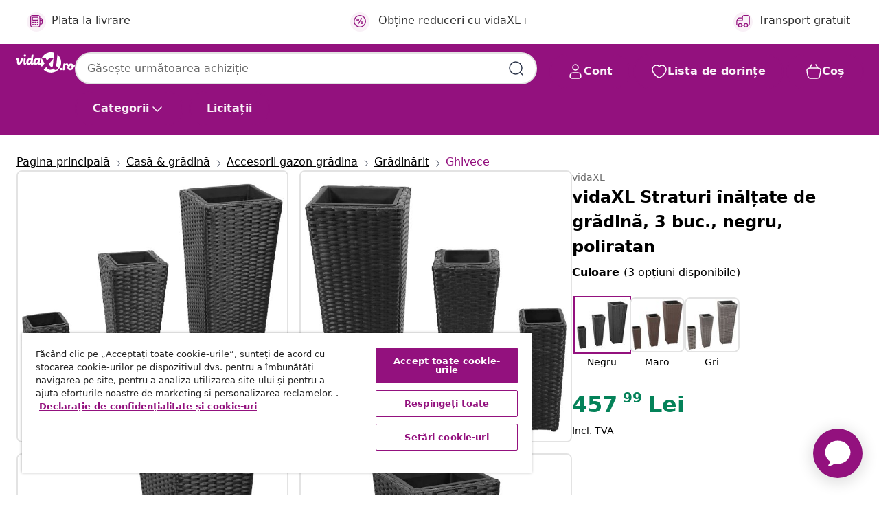

--- FILE ---
content_type: text/html;charset=UTF-8
request_url: https://www.vidaxl.ro/e/vidaxl-straturi-inaltate-de-gradina-3-buc.-negru-poliratan/8718475827771.html
body_size: 40177
content:
 

 











 


 

























<!DOCTYPE html>
<html lang="ro-ro" country="ro" dir="ltr">
<head>




<link rel="preload" href="/on/demandware.static/Sites-vidaxl-ro-Site/-/default/dw12605bad/fonts/vidaXLfontFE.woff" as="font" crossorigin />

<style>
    @font-face {
        font-family: vidaXLfont;
        src:  url("/on/demandware.static/Sites-vidaxl-ro-Site/-/default/dw12605bad/fonts/vidaXLfontFE.woff") format("woff");
        font-weight: 400;
        font-style: normal;
    }
</style>

<link rel="preload" href="/on/demandware.static/Sites-vidaxl-ro-Site/-/ro_RO/dwab40c3f4/images/vidaXL_logo.svg" as="image" />


    <link rel="preload" href="/on/demandware.static/Sites-vidaxl-ro-Site/-/ro_RO/v1768909919584/css/global-modified.css" as="style" />
    <link rel="preload" href="/on/demandware.static/Sites-vidaxl-ro-Site/-/ro_RO/v1768909919584/css/molecules.css" as="style" />



    <link rel="preload" href="//cdn.cookielaw.org/scripttemplates/otSDKStub.js" as="script" />

<!--[if gt IE 9]><!-->
<script>//common/scripts.isml</script>
<script defer type="text/javascript" src="/on/demandware.static/Sites-vidaxl-ro-Site/-/ro_RO/v1768909919584/js/main.js"></script>

    
        <script defer type="text/javascript" src="/on/demandware.static/Sites-vidaxl-ro-Site/-/ro_RO/v1768909919584/js/productDetail.js"
            
            >
        </script>
    


<!--<![endif]-->
<script>
    window.SitePreferences =  {"dataDogImageAddErrorEnable":true}
</script>


<meta charset=UTF-8>

<meta http-equiv="x-ua-compatible" content="ie=edge">

<meta name="viewport" content="width=device-width, initial-scale=1">


















    



    <link rel="alternate" hreflang="sl-SI" href="https://www.vidaxl.si/e/vidaxl-visoka-cvetlicna-korita-3-kosi-iz-poli-ratana-crna/8718475827771.html" >
<link rel="alternate" hreflang="pt-PT" href="https://www.vidaxl.pt/e/vidaxl-floreiras-de-jardim-altas-3-pcs-vime-pe-preto/8718475827771.html" >
<link rel="alternate" hreflang="en-IE" href="https://www.vidaxl.ie/e/vidaxl-garden-raised-beds-3-pcs-poly-rattan-black/8718475827771.html" >
<link rel="alternate" hreflang="de-AT" href="https://www.vidaxl.at/e/vidaxl-garten-hochbeet-3-tlg-poly-rattan-schwarz/8718475827771.html" >
<link rel="alternate" hreflang="en-GB" href="https://www.vidaxl.co.uk/e/vidaxl-garden-raised-beds-3-pcs-poly-rattan-black/8718475827771.html" >
<link rel="alternate" hreflang="de-DE" href="https://www.vidaxl.de/e/vidaxl-garten-hochbeet-3-tlg-poly-rattan-schwarz/8718475827771.html" >
<link rel="alternate" hreflang="el-GR" href="https://www.vidaxl.gr/e/vidaxl-zarntinieres-yperypsomenes-3-tem-mayres-apo-synthetiko-ratan/8718475827771.html" >
<link rel="alternate" hreflang="fr-FR" href="https://www.vidaxl.fr/e/vidaxl-lits-sureleves-de-jardin-3-pcs-resine-tressee-noir/8718475827771.html" >
<link rel="alternate" hreflang="en-AU" href="https://www.vidaxl.com.au/e/3-rattan-flower-raised-beds-black/8718475827771.html" >
<link rel="alternate" hreflang="pl-PL" href="https://www.vidaxl.pl/e/vidaxl-zestaw-podwyzszonych-donic-3-szt-polirattan-czarny/8718475827771.html" >
<link rel="alternate" hreflang="de-CH" href="https://de.vidaxl.ch/e/vidaxl-garten-hochbeet-3-tlg-poly-rattan-schwarz/8718475827771.html" >
<link rel="alternate" hreflang="fr-CH" href="https://fr.vidaxl.ch/e/vidaxl-lits-sureleves-de-jardin-3-pcs-resine-tressee-noir/8718475827771.html" >
<link rel="alternate" hreflang="sk-SK" href="https://www.vidaxl.sk/e/vidaxl-vyvysene-zahradne-zahony-3-ks-polyratan-cierne/8718475827771.html" >
<link rel="alternate" hreflang="bg-BG" href="https://www.vidaxl.bg/e/vidaxl-gradinski-povdignati-lehi-3-br-poliratan-cherni/8718475827771.html" >
<link rel="alternate" hreflang="nl-NL" href="https://www.vidaxl.nl/e/vidaxl-plantenbakken-verhoogd-3-st-poly-rattan-zwart/8718475827771.html" >
<link rel="alternate" hreflang="uk-UA" href="https://uk.vidaxl.com.ua/e/vidaxl-садова-піднесена-клумба-3-шт-чорний-поліротанг/8718475827771.html" >
<link rel="alternate" hreflang="nl-BE" href="https://nl.vidaxl.be/e/vidaxl-plantenbakken-verhoogd-3-st-poly-rattan-zwart/8718475827771.html" >
<link rel="alternate" hreflang="fr-BE" href="https://fr.vidaxl.be/e/vidaxl-lits-sureleves-de-jardin-3-pcs-resine-tressee-noir/8718475827771.html" >
<link rel="alternate" hreflang="sv-SE" href="https://www.vidaxl.se/e/vidaxl-blomkrukor-upphojda-3-st-konstrotting-svart/8718475827771.html" >
<link rel="alternate" hreflang="cs-CZ" href="https://www.vidaxl.cz/e/vidaxl-zahradni-vyvysene-zahony-3-ks-polyratan-cerne/8718475827771.html" >
<link rel="alternate" hreflang="da-DK" href="https://www.vidaxl.dk/e/vidaxl-plantekrukker-3-stk-polyrattan-sort/8718475827771.html" >
<link rel="alternate" hreflang="is-IS" href="https://is.vidaxl.is/e/vidaxl-upphaekku-blomaker-3-stk-polyrattan-svort/8718475827771.html" >
<link rel="alternate" hreflang="ro-RO" href="https://www.vidaxl.ro/e/vidaxl-straturi-inaltate-de-gradina-3-buc-negru-poliratan/8718475827771.html" >
<link rel="alternate" hreflang="lv-LV" href="https://www.vidaxl.lv/e/vidaxl-augstas-puku-kastes-3-gab-pe-rotangpalma-melnas/8718475827771.html" >
<link rel="alternate" hreflang="lt-LT" href="https://www.vidaxl.lt/e/vidaxl-sodo-vazonai-3vnt-juodi-poliratanas-auksti/8718475827771.html" >
<link rel="alternate" hreflang="nb-NO" href="https://www.vidaxl.no/e/vidaxl-hoybed-3-stk-polyrotting-svart/8718475827771.html" >
<link rel="alternate" hreflang="fi-FI" href="https://www.vidaxl.fi/e/vidaxl-puutarhan-korotetut-kukkalaatikot-3-kpl-polyrottinki-musta/8718475827771.html" >
<link rel="alternate" hreflang="it-IT" href="https://www.vidaxl.it/e/vidaxl-letti-rialzati-da-giardino-3-pz-in-polyrattan-nero/8718475827771.html" >
<link rel="alternate" hreflang="es-ES" href="https://www.vidaxl.es/e/vidaxl-conjunto-de-arriates-de-ratan-sintetico-negro-3-piezas/8718475827771.html" >
<link rel="alternate" hreflang="et-EE" href="https://www.vidaxl.ee/e/vidaxl-taimelavad-3-tk-polurotang-must/8718475827771.html" >
<link rel="alternate" hreflang="hr-HR" href="https://www.vidaxl.hr/e/vidaxl-vrtne-posude-za-sadnju-3-komada-od-poliratana-crna/8718475827771.html" >
<link rel="alternate" hreflang="hu-HU" href="https://www.vidaxl.hu/e/vidaxl-3-db-fekete-polyrattan-kerti-magasagyas/8718475827771.html" >
<link rel="alternate" hreflang="en-US" href="https://www.vidaxl.com/e/8718475827771.html" >
<link rel="alternate" hreflang="en-AE" href="https://en.vidaxl.ae/e/vidaxl-garden-raised-beds-3-pcs-poly-rattan-black/8718475827771.html" >
<link rel="alternate" hreflang="ja-JP" href="https://www.vidaxl.jp/e/vidaxl-3/8718475827771.html" >
<link rel="alternate" hreflang="ar-AE" href="https://ar.vidaxl.ae/e/vidaxl-3/8718475827771.html" >


 
    
        
            <meta property="og:image" content="https://www.vidaxl.ro/on/demandware.static/-/Sites-vidaxl-catalog-master-sku/default/dw273230a9/hi-res/536/689/2962/721/40534/image_1_40534.jpg">
        
    

    
        
            <meta property="og:image:width" content="1200px">
        
    

    
        
            <meta property="og:type" content="article">
        
    

    
        
            <meta property="og:title" content="vidaXL Straturi &icirc;nălțate de grădină, 3 buc., negru, poliratan | vidaxl-ro">
        
    

    
        
            <meta property="og:image:height" content="1200px">
        
    

    
        
            
                
                <meta name="robots" content="index,follow">
            
        
        
    

    
        
            <meta property="og:url" content="https://www.vidaxl.ro/e/vidaxl-straturi-inaltate-de-gradina-3-buc.-negru-poliratan/8718475827771.html">
        
    

    
        
            <meta property="og:description" content="Cultivați și expuneți flori sau plante cu acest set de straturi &icirc;nălțate de grădină din poliratan! Cele 3 jardiniere au dimensiuni diferite, ceea ce vă permite să fiți creativi și să le aranjați după cum doriți! Aceste jardiniere sunt realizate din ratan PE rezistent la intemperii, care nu necesită &icirc;ntreținere. Prin urmare, sunt ideale pentru utilizare &icirc;n exterior. &Icirc;n același timp, cadrele din oțel adaugă un plus de robustețe și stabilitate jardinierelor. Aceste jardiniere de curte sunt ușor de curățat cu o c&acirc;rpă umedă. Aceste jardiniere de grădină sunt prevăzute cu ghivece interioare detașabile din plastic. Adăugați un plus de verdeață grădinii, terasei sau balconului dvs. cu frumoasele noastre jardiniere! Pachetul de livrare include 3 jardiniere de dimensiuni diferite.">
        
    







        <title>vidaXL Straturi înălțate de grădină, 3 buc., negru, poliratan | vidaXL.ro</title>




    
        
    
       
        <meta name="description" content="Cumpără vidaXL Straturi &icirc;nălțate de grădină, 3 buc., negru, poliratan online | Livrare gratuită la toate produsele ✓ Oferte excelente ✓ Prețuri mici" />
    


    <meta name="keywords" content="strat &icirc;nălțat de grădină, straturi &icirc;nălțate de grădină, jardinieră de grădină, jardiniere de grădină, ghiveci cu flori, ghivece cu flori, jardinieră curte, jardiniere curte, jardinieră din poliratan, jardiniere din poliratan, ghiveci de plante, ghivece de plante, vază, vaze, suport plante, suporturi plante, jardinieră de exterior, jardiniere de exterior" />

 

<link rel="icon" type="image/png" href="/on/demandware.static/Sites-vidaxl-ro-Site/-/default/dwb408d4bd/images/favicons/favicon-196x196.png" sizes="196x196" />
<link rel="icon" type="image/png" href="/on/demandware.static/Sites-vidaxl-ro-Site/-/default/dwdb09da36/images/favicons/favicon-96x96.png" sizes="96x96" />
<link rel="icon" type="image/png" href="/on/demandware.static/Sites-vidaxl-ro-Site/-/default/dwbd770745/images/favicons/favicon-32x32.png" sizes="32x32" />
<link rel="icon" type="image/png" href="/on/demandware.static/Sites-vidaxl-ro-Site/-/default/dwd8b77439/images/favicons/favicon-16x16.png" sizes="16x16" />
<link rel="icon" type="image/png" href="/on/demandware.static/Sites-vidaxl-ro-Site/-/default/dwf2f441ab/images/favicons/favicon-128.png" sizes="128x128" />
<link rel="icon" type="image/png" href="/on/demandware.static/Sites-vidaxl-ro-Site/-/default/dw5db65b5c/images/favicons/favicon-48x48.png" sizes="48x48" />
<link rel="icon" type="image/png" href="/on/demandware.static/Sites-vidaxl-ro-Site/-/default/dwc06a1535/images/favicons/favicon-144x144.png" sizes="144x144" />
<link rel="icon" type="image/x-icon" href="/on/demandware.static/Sites-vidaxl-ro-Site/-/default/dw9d734a52/images/favicon.ico" />

<link rel="stylesheet" href="/on/demandware.static/Sites-vidaxl-ro-Site/-/ro_RO/v1768909919584/css/global-modified.css" />


<link rel="stylesheet" href="/on/demandware.static/Sites-vidaxl-ro-Site/-/ro_RO/v1768909919584/css/molecules.css" />


    
        <link rel="stylesheet" href="/on/demandware.static/Sites-vidaxl-ro-Site/-/ro_RO/v1768909919584/css/product/detail.css" />
    

    
        <link rel="stylesheet" href="/on/demandware.static/Sites-vidaxl-ro-Site/-/ro_RO/v1768909919584/css/energyLabel.css" />
    


<script type="application/ld+json">
    {
    "@context": "https://schema.org",
    "@type": "Organization",
    "brand": {"name": "vidaXL", "@type": "Thing"}
    }
</script>

<script id="fallback-images-script" data-use-alternative-product-images="ONLY_MISSING">
    function handleImageError(img) {
        const useAlternativeProductImages = document.querySelector('#fallback-images-script').dataset.useAlternativeProductImages;
        var dataDogPreference = SitePreferences.dataDogImageAddErrorEnable;
        img.onerror = ""; // prevent infinite loop
        if (dataDogPreference && window.DD_RUM) {
            // Report the error to Datadog RUM
            window.DD_RUM.onReady(function() {
            if (window.DD_RUM && typeof window.DD_RUM.addError === 'function') {
                console.log('Reporting image load error to Datadog RUM for image:', img.src);
                window.DD_RUM.addError(new Error('Main image load error:'+img.src), {
                    source: 'image',
                    handling: 'handled',
                    imgSrc: img.src,
                    alt: img.alt || ''
                });
            }
            });
         }
        if (useAlternativeProductImages === 'ONLY_MISSING' && img.dataset.alternativeImgSrc) {
            img.src = img.dataset.alternativeImgSrc;
            img.onerror = function () {
                img.src = img.dataset.errorSrc;
                if (dataDogPreference && window.DD_RUM) {               
                    // Report secondary error to Datadog RUM
                    window.DD_RUM.onReady(function() {
                        if (window.DD_RUM && typeof window.DD_RUM.addError === 'function') {
                            console.log('Reporting alternative image load error to Datadog RUM for image:', img.dataset.alternativeImgSrc);
                            window.DD_RUM.addError(new Error('Alternative image load error:' + img.dataset.alternativeImgSrc), {
                                handling: 'handled',
                                imgSrc: img.src,
                                alt: img.alt || ''
                            });
                        }
                    });
                }
            };
        } else if (img.dataset.sourceImg) {
            if (img.dataset.altImgSrc){
                img.src = img.dataset.altImgSrc;
                img.removeAttribute('srcset');
                img.onerror = function () {
                const fallbackTried = img.dataset.fallbackTried === "true";
                if (!fallbackTried) {
                    img.dataset.fallbackTried = "true";
                    img.src = img.dataset.errorSrc;
                    if (dataDogPreference && window.DD_RUM) {
                        // Report secondary error to Datadog RUM
                        window.DD_RUM.onReady(function() {
                            if (window.DD_RUM && typeof window.DD_RUM.addError === 'function') {
                                console.log('Reporting alternative image load error to Datadog RUM for image:', img.dataset.altImgSrc);
                                window.DD_RUM.addError(new Error('Alternative image load error:' + img.dataset.altImgSrc), {
                                    handling: 'handled',
                                    imgSrc: img.src,
                                    alt: img.alt || ''
                                    });
                                }
                        });
                    }
                    img.removeAttribute('srcset');
                    img.classList.add('unavailable-image-loaded');
                } else {
                    img.onerror = null; // stop the loop
                }
            };
            }
        } 
        else if (img.dataset.errorSrc) {
            img.src = img.dataset.errorSrc;
        }
    }

    function handleBackgroundImageError(imgElement) {
        const fallbackImage = imgElement.getAttribute('data-alternative-img-src');
        const errorImage = imgElement.getAttribute('data-error-src') || '/images/product-image-unavailable.svg';

        // Determine the final image to use for <img src>
        const finalImage = (fallbackImage && fallbackImage.trim() !== '') ? fallbackImage : errorImage;

        // Apply the fallback or error image to the <img>
        imgElement.src = finalImage;
    }

// Separate function that sets the background image
function applyOverlayBackground(imgElement, imageUrl) {
    if (imageUrl && imageUrl.trim() !== '' && imageUrl !== 'null') {
        const parentDiv = imgElement.closest('div');
        if (parentDiv) {
            parentDiv.style.backgroundImage = 'var(--overlay-gradient), url('+ imageUrl +')';
        }
    }
    imgElement.classList.add('invisible');
}

</script>





<!-- Consent Mode default settings -->
<script>
    var dataLayer = dataLayer || [];
    function gtag(){dataLayer.push(arguments);}

    gtag('consent', 'default', {
    'ad_storage': 'denied',
    'analytics_storage': 'denied',
    'functionality_storage': 'denied',
    'personalization_storage': 'denied',
    'security_storage': 'denied',
    'ad_user_data': 'denied',
    'ad_personalization': 'denied',
    'wait_for_update': 500
    });
</script>





<script>
    window.dataLayer = window.dataLayer || [];
</script>


    <script async src="https://536004373.collect.igodigital.com/collect.js"> </script>
    <script>
    var _etmc = [];
    _etmc.push(["setOrgId", 536004373]);
    </script>





    
        
                <!-- Google Tag Manager -->
                <script>(function(w,d,s,l,i){w[l]=w[l]||[];w[l].push({'gtm.start':
                        new Date().getTime(),event:'gtm.js'});var f=d.getElementsByTagName(s)[0],
                    j=d.createElement(s),dl=l!='dataLayer'?'&l='+l:'';j.async=true;j.src=
                    'https://www.googletagmanager.com/gtm.js?id='+i+dl;f.parentNode.insertBefore(j,f);
                })(window,document,'script','dataLayer','GTM-T53NPDD');</script>
                <!-- End Google Tag Manager -->
        
    

    
    



    <!-- OneTrust Cookies Consent Notice start for www.vidaxl.ro-->
    <script src="https://cdn.cookielaw.org/scripttemplates/otSDKStub.js" charset="UTF-8"
        data-domain-script="0b487ecb-7055-4fa1-80d5-219de25be3c7" data-document-language="true" ></script>
    <script>
        function OptanonWrapper() { }
    </script>
    <!-- OneTrust Cookies Consent Notice end for www.vidaxl.ro-->



    <!-- Prefixbox Integration -->
<link rel="preconnect" href="https://integration.prefixbox.com/" />
<link rel="dns-prefetch" href="https://integration.prefixbox.com/" />
<link rel="preconnect" href="https://api.prefixbox.com/" />
<link rel="dns-prefetch" href="https://api.prefixbox.com/" />
<script>
    window.prefixboxAnalytics=window.prefixboxAnalytics||function(t,s,p,o){(window.pfbxQueue=window.pfbxQueue||[]).push({type:t,source:s,params:p,overrideObject:o});};
    window.prefixboxFunctions=window.prefixboxFunctions||{}; window.prefixboxCustomerFunctions=window.prefixboxCustomerFunctions||{};
</script>
<script
    id="prefixbox-integration-v2"
    async
    defer
    fetchpriority="high"
    type="text/javascript"
    src="https://integration.prefixbox.com/9260424b-e3d1-4c23-b4ea-623ce3c9d95d"
> </script>
<!-- End Prefixbox Integration -->



<link rel="canonical" href="/e/vidaxl-straturi-inaltate-de-gradina-3-buc.-negru-poliratan/8718475827771.html"/>


<script type="text/javascript">//<!--
/* <![CDATA[ (head-active_data.js) */
var dw = (window.dw || {});
dw.ac = {
    _analytics: null,
    _events: [],
    _category: "",
    _searchData: "",
    _anact: "",
    _anact_nohit_tag: "",
    _analytics_enabled: "true",
    _timeZone: "Europe/Bucharest",
    _capture: function(configs) {
        if (Object.prototype.toString.call(configs) === "[object Array]") {
            configs.forEach(captureObject);
            return;
        }
        dw.ac._events.push(configs);
    },
	capture: function() { 
		dw.ac._capture(arguments);
		// send to CQ as well:
		if (window.CQuotient) {
			window.CQuotient.trackEventsFromAC(arguments);
		}
	},
    EV_PRD_SEARCHHIT: "searchhit",
    EV_PRD_DETAIL: "detail",
    EV_PRD_RECOMMENDATION: "recommendation",
    EV_PRD_SETPRODUCT: "setproduct",
    applyContext: function(context) {
        if (typeof context === "object" && context.hasOwnProperty("category")) {
        	dw.ac._category = context.category;
        }
        if (typeof context === "object" && context.hasOwnProperty("searchData")) {
        	dw.ac._searchData = context.searchData;
        }
    },
    setDWAnalytics: function(analytics) {
        dw.ac._analytics = analytics;
    },
    eventsIsEmpty: function() {
        return 0 == dw.ac._events.length;
    }
};
/* ]]> */
// -->
</script>
<script type="text/javascript">//<!--
/* <![CDATA[ (head-cquotient.js) */
var CQuotient = window.CQuotient = {};
CQuotient.clientId = 'bfns-vidaxl-ro';
CQuotient.realm = 'BFNS';
CQuotient.siteId = 'vidaxl-ro';
CQuotient.instanceType = 'prd';
CQuotient.locale = 'ro_RO';
CQuotient.fbPixelId = '299878660943466';
CQuotient.activities = [];
CQuotient.cqcid='';
CQuotient.cquid='';
CQuotient.cqeid='';
CQuotient.cqlid='';
CQuotient.apiHost='api.cquotient.com';
/* Turn this on to test against Staging Einstein */
/* CQuotient.useTest= true; */
CQuotient.useTest = ('true' === 'false');
CQuotient.initFromCookies = function () {
	var ca = document.cookie.split(';');
	for(var i=0;i < ca.length;i++) {
	  var c = ca[i];
	  while (c.charAt(0)==' ') c = c.substring(1,c.length);
	  if (c.indexOf('cqcid=') == 0) {
		CQuotient.cqcid=c.substring('cqcid='.length,c.length);
	  } else if (c.indexOf('cquid=') == 0) {
		  var value = c.substring('cquid='.length,c.length);
		  if (value) {
		  	var split_value = value.split("|", 3);
		  	if (split_value.length > 0) {
			  CQuotient.cquid=split_value[0];
		  	}
		  	if (split_value.length > 1) {
			  CQuotient.cqeid=split_value[1];
		  	}
		  	if (split_value.length > 2) {
			  CQuotient.cqlid=split_value[2];
		  	}
		  }
	  }
	}
}
CQuotient.getCQCookieId = function () {
	if(window.CQuotient.cqcid == '')
		window.CQuotient.initFromCookies();
	return window.CQuotient.cqcid;
};
CQuotient.getCQUserId = function () {
	if(window.CQuotient.cquid == '')
		window.CQuotient.initFromCookies();
	return window.CQuotient.cquid;
};
CQuotient.getCQHashedEmail = function () {
	if(window.CQuotient.cqeid == '')
		window.CQuotient.initFromCookies();
	return window.CQuotient.cqeid;
};
CQuotient.getCQHashedLogin = function () {
	if(window.CQuotient.cqlid == '')
		window.CQuotient.initFromCookies();
	return window.CQuotient.cqlid;
};
CQuotient.trackEventsFromAC = function (/* Object or Array */ events) {
try {
	if (Object.prototype.toString.call(events) === "[object Array]") {
		events.forEach(_trackASingleCQEvent);
	} else {
		CQuotient._trackASingleCQEvent(events);
	}
} catch(err) {}
};
CQuotient._trackASingleCQEvent = function ( /* Object */ event) {
	if (event && event.id) {
		if (event.type === dw.ac.EV_PRD_DETAIL) {
			CQuotient.trackViewProduct( {id:'', alt_id: event.id, type: 'raw_sku'} );
		} // not handling the other dw.ac.* events currently
	}
};
CQuotient.trackViewProduct = function(/* Object */ cqParamData){
	var cq_params = {};
	cq_params.cookieId = CQuotient.getCQCookieId();
	cq_params.userId = CQuotient.getCQUserId();
	cq_params.emailId = CQuotient.getCQHashedEmail();
	cq_params.loginId = CQuotient.getCQHashedLogin();
	cq_params.product = cqParamData.product;
	cq_params.realm = cqParamData.realm;
	cq_params.siteId = cqParamData.siteId;
	cq_params.instanceType = cqParamData.instanceType;
	cq_params.locale = CQuotient.locale;
	
	if(CQuotient.sendActivity) {
		CQuotient.sendActivity(CQuotient.clientId, 'viewProduct', cq_params);
	} else {
		CQuotient.activities.push({activityType: 'viewProduct', parameters: cq_params});
	}
};
/* ]]> */
// -->
</script>


   <script type="application/ld+json">
        {"@context":"http://schema.org/","@type":"Product","name":"vidaXL Straturi înălțate de grădină, 3 buc., negru, poliratan","description":"<p>Cultivați și expuneți flori sau plante cu acest set de straturi înălțate de grădină din poliratan! Cele 3 jardiniere au dimensiuni diferite, ceea ce vă permite să fiți creativi și să le aranjați după cum doriți!</p><p> </p><p>Aceste jardiniere sunt realizate din ratan PE rezistent la intemperii, care nu necesită întreținere. Prin urmare, sunt ideale pentru utilizare în exterior. În același timp, cadrele din oțel adaugă un plus de robustețe și stabilitate jardinierelor. Aceste jardiniere de curte sunt ușor de curățat cu o cârpă umedă. Aceste jardiniere de grădină sunt prevăzute cu ghivece interioare detașabile din plastic.</p><p> </p><p>Adăugați un plus de verdeață grădinii, terasei sau balconului dvs. cu frumoasele noastre jardiniere! Pachetul de livrare include 3 jardiniere de dimensiuni diferite.</p>","mpn":"8718475827771","sku":"8718475827771","brand":{"@type":"Thing","name":"vidaXL"},"image":["https://www.vidaxl.ro/dw/image/v2/BFNS_PRD/on/demandware.static/-/Sites-vidaxl-catalog-master-sku/default/dw273230a9/hi-res/536/689/2962/721/40534/image_1_40534.jpg?sw=600","https://www.vidaxl.ro/dw/image/v2/BFNS_PRD/on/demandware.static/-/Sites-vidaxl-catalog-master-sku/default/dwc29c6c86/hi-res/536/689/2962/721/40534/image_2_40534.jpg?sw=600","https://www.vidaxl.ro/dw/image/v2/BFNS_PRD/on/demandware.static/-/Sites-vidaxl-catalog-master-sku/default/dw967acb94/hi-res/536/689/2962/721/40534/image_3_40534.jpg?sw=600","https://www.vidaxl.ro/dw/image/v2/BFNS_PRD/on/demandware.static/-/Sites-vidaxl-catalog-master-sku/default/dw80765157/hi-res/536/689/2962/721/40534/image_4_40534.jpg?sw=600","https://www.vidaxl.ro/dw/image/v2/BFNS_PRD/on/demandware.static/-/Sites-vidaxl-catalog-master-sku/default/dw65df9b2e/hi-res/536/689/2962/721/40534/image_5_40534.jpg?sw=600","https://www.vidaxl.ro/dw/image/v2/BFNS_PRD/on/demandware.static/-/Sites-vidaxl-catalog-master-sku/default/dwd0caa38f/hi-res/536/689/2962/721/40534/image_6_40534.jpg?sw=600","https://www.vidaxl.ro/dw/image/v2/BFNS_PRD/on/demandware.static/-/Sites-vidaxl-catalog-master-sku/default/dwa50ebeb6/hi-res/536/689/2962/721/40534/image_7_40534.jpg?sw=600","https://www.vidaxl.ro/dw/image/v2/BFNS_PRD/on/demandware.static/-/Sites-vidaxl-catalog-master-sku/default/dwba1b93de/hi-res/536/689/2962/721/40534/image_8_40534.jpg?sw=600"],"offers":{"url":{},"@type":"Offer","priceCurrency":"RON","price":"457.99","availability":"http://schema.org/InStock"}}
    </script>



</head>
<body>

    
        
    

    
    


<div
class="page "
data-action="Product-Show"
data-locale="ro_RO"
data-querystring="pid=8718475827771"
>


























 

 











 


 



























<div
    class="d-none js-auth-data"
    data-authenticated="false"
    data-registered="false"
    data-dropshipper="null"
    data-isbusinessuser="false"
>
</div>




<div class="container usp-container d-flex flex-row js-usp-row">
    <div class="col-12">
        
	
	<div class="content-asset"><!-- dwMarker="content" dwContentID="8d1ce502cdc295536b7778c4b8" -->
		<div class="usp slick-not-init" id="header-usp">
<p class="usp-block" data-target="#uspModal" data-toggle="modal"><span class="usp-icons"> <svg fill="none" height="24" viewbox="0 0 24 24" width="24" xmlns="http://www.w3.org/2000/svg"> <path d="M10 19H14M10 19C10 20.6569 8.65685 22 7 22C5.34315 22 4 20.6569 4 19M10 19C10 17.3431 8.65685 16 7 16C5.34315 16 4 17.3431 4 19M14 19C14 20.6569 15.3431 22 17 22C18.6569 22 20 20.6569 20 19M14 19C14 17.3431 15.3431 16 17 16C18.6569 16 20 17.3431 20 19M20 19V19C21.6569 19 23 17.6569 23 16V6.8C23 5.11984 23 4.27976 22.673 3.63803C22.3854 3.07354 21.9265 2.6146 21.362 2.32698C20.7202 2 19.8802 2 18.2 2H15.8C14.1198 2 13.2798 2 12.638 2.32698C12.0735 2.6146 11.6146 3.07354 11.327 3.63803C11 4.27976 11 5.11984 11 6.8V7.8C11 8.9201 11 9.48016 10.782 9.90798C10.5903 10.2843 10.2843 10.5903 9.90798 10.782C9.48016 11 8.92011 11 7.8 11H1.5M4 19V19C3.06812 19 2.60218 19 2.23463 18.8478C1.74458 18.6448 1.35523 18.2554 1.15224 17.7654C1 17.3978 1 16.9319 1 16V12.7727C1 12.1129 1 11.783 1.05245 11.4623C1.09902 11.1775 1.17626 10.8987 1.28282 10.6306C1.40284 10.3286 1.57257 10.0457 1.91205 9.47992L2.13566 9.10723C2.8155 7.97416 3.15542 7.40763 3.62342 6.99611C4.03758 6.63195 4.52256 6.35736 5.04791 6.18958C5.64157 6 6.30225 6 7.62362 6H11" stroke="var(--color-plum-500, #93117e)" stroke-linecap="round" stroke-linejoin="round" stroke-width="1.5"></path> </svg> </span> <span>Transport gratuit</span></p>

<p class="usp-block" data-target="#uspModal" data-toggle="modal"><span class="usp-icons"> <svg fill="none" height="24" viewbox="0 0 24 24" width="24" xmlns="http://www.w3.org/2000/svg"> <path d="M6.5 14C6.5 14.2761 6.27614 14.5 6 14.5C5.72386 14.5 5.5 14.2761 5.5 14M6.5 14C6.5 13.7239 6.27614 13.5 6 13.5C5.72386 13.5 5.5 13.7239 5.5 14M6.5 14H5.5M6.5 18C6.5 18.2761 6.27614 18.5 6 18.5C5.72386 18.5 5.5 18.2761 5.5 18M6.5 18C6.5 17.7239 6.27614 17.5 6 17.5C5.72386 17.5 5.5 17.7239 5.5 18M6.5 18H5.5M10.5 14C10.5 14.2761 10.2761 14.5 10 14.5C9.72386 14.5 9.5 14.2761 9.5 14M10.5 14C10.5 13.7239 10.2761 13.5 10 13.5C9.72386 13.5 9.5 13.7239 9.5 14M10.5 14H9.5M10.5 18C10.5 18.2761 10.2761 18.5 10 18.5C9.72386 18.5 9.5 18.2761 9.5 18M10.5 18C10.5 17.7239 10.2761 17.5 10 17.5C9.72386 17.5 9.5 17.7239 9.5 18M10.5 18H9.5M14.5 14C14.5 14.2761 14.2761 14.5 14 14.5C13.7239 14.5 13.5 14.2761 13.5 14M14.5 14C14.5 13.7239 14.2761 13.5 14 13.5C13.7239 13.5 13.5 13.7239 13.5 14M14.5 14H13.5M14.5 18C14.5 18.2761 14.2761 18.5 14 18.5C13.7239 18.5 13.5 18.2761 13.5 18M14.5 18C14.5 17.7239 14.2761 17.5 14 17.5C13.7239 17.5 13.5 17.7239 13.5 18M14.5 18H13.5M22 10H18M18 7H18.8C19.9201 7 20.4802 7 20.908 7.21799C21.2843 7.40973 21.5903 7.71569 21.782 8.09202C22 8.51984 22 9.07989 22 10.2V13.8C22 14.9201 22 15.4802 21.782 15.908C21.5903 16.2843 21.2843 16.5903 20.908 16.782C20.4802 17 19.9201 17 18.8 17H18M6.6 10H13.4C13.9601 10 14.2401 10 14.454 9.89101C14.6422 9.79513 14.7951 9.64215 14.891 9.45399C15 9.24008 15 8.96005 15 8.4V6.6C15 6.03995 15 5.75992 14.891 5.54601C14.7951 5.35785 14.6422 5.20487 14.454 5.10899C14.2401 5 13.9601 5 13.4 5H6.6C6.03995 5 5.75992 5 5.54601 5.10899C5.35785 5.20487 5.20487 5.35785 5.10899 5.54601C5 5.75992 5 6.03995 5 6.6V8.4C5 8.96005 5 9.24008 5.10899 9.45399C5.20487 9.64215 5.35785 9.79513 5.54601 9.89101C5.75992 10 6.03995 10 6.6 10ZM6.8 22H13.2C14.8802 22 15.7202 22 16.362 21.673C16.9265 21.3854 17.3854 20.9265 17.673 20.362C18 19.7202 18 18.8802 18 17.2V6.8C18 5.11984 18 4.27976 17.673 3.63803C17.3854 3.07354 16.9265 2.6146 16.362 2.32698C15.7202 2 14.8802 2 13.2 2H6.8C5.11984 2 4.27976 2 3.63803 2.32698C3.07354 2.6146 2.6146 3.07354 2.32698 3.63803C2 4.27976 2 5.11984 2 6.8V17.2C2 18.8802 2 19.7202 2.32698 20.362C2.6146 20.9265 3.07354 21.3854 3.63803 21.673C4.27976 22 5.11984 22 6.8 22Z" stroke="var(--color-plum-500, #93117e)" stroke-linecap="round" stroke-linejoin="round" stroke-width="1.5"></path> </svg> </span> <span>Plătește &icirc;n 3 rate</span></p>

<p class="usp-block" data-target="#uspModal" data-toggle="modal"><span class="usp-icons"> <svg fill="none" height="24" viewbox="0 0 24 24" width="24" xmlns="http://www.w3.org/2000/svg"> <path d="M6.5 14C6.5 14.2761 6.27614 14.5 6 14.5C5.72386 14.5 5.5 14.2761 5.5 14M6.5 14C6.5 13.7239 6.27614 13.5 6 13.5C5.72386 13.5 5.5 13.7239 5.5 14M6.5 14H5.5M6.5 18C6.5 18.2761 6.27614 18.5 6 18.5C5.72386 18.5 5.5 18.2761 5.5 18M6.5 18C6.5 17.7239 6.27614 17.5 6 17.5C5.72386 17.5 5.5 17.7239 5.5 18M6.5 18H5.5M10.5 14C10.5 14.2761 10.2761 14.5 10 14.5C9.72386 14.5 9.5 14.2761 9.5 14M10.5 14C10.5 13.7239 10.2761 13.5 10 13.5C9.72386 13.5 9.5 13.7239 9.5 14M10.5 14H9.5M10.5 18C10.5 18.2761 10.2761 18.5 10 18.5C9.72386 18.5 9.5 18.2761 9.5 18M10.5 18C10.5 17.7239 10.2761 17.5 10 17.5C9.72386 17.5 9.5 17.7239 9.5 18M10.5 18H9.5M14.5 14C14.5 14.2761 14.2761 14.5 14 14.5C13.7239 14.5 13.5 14.2761 13.5 14M14.5 14C14.5 13.7239 14.2761 13.5 14 13.5C13.7239 13.5 13.5 13.7239 13.5 14M14.5 14H13.5M14.5 18C14.5 18.2761 14.2761 18.5 14 18.5C13.7239 18.5 13.5 18.2761 13.5 18M14.5 18C14.5 17.7239 14.2761 17.5 14 17.5C13.7239 17.5 13.5 17.7239 13.5 18M14.5 18H13.5M22 10H18M18 7H18.8C19.9201 7 20.4802 7 20.908 7.21799C21.2843 7.40973 21.5903 7.71569 21.782 8.09202C22 8.51984 22 9.07989 22 10.2V13.8C22 14.9201 22 15.4802 21.782 15.908C21.5903 16.2843 21.2843 16.5903 20.908 16.782C20.4802 17 19.9201 17 18.8 17H18M6.6 10H13.4C13.9601 10 14.2401 10 14.454 9.89101C14.6422 9.79513 14.7951 9.64215 14.891 9.45399C15 9.24008 15 8.96005 15 8.4V6.6C15 6.03995 15 5.75992 14.891 5.54601C14.7951 5.35785 14.6422 5.20487 14.454 5.10899C14.2401 5 13.9601 5 13.4 5H6.6C6.03995 5 5.75992 5 5.54601 5.10899C5.35785 5.20487 5.20487 5.35785 5.10899 5.54601C5 5.75992 5 6.03995 5 6.6V8.4C5 8.96005 5 9.24008 5.10899 9.45399C5.20487 9.64215 5.35785 9.79513 5.54601 9.89101C5.75992 10 6.03995 10 6.6 10ZM6.8 22H13.2C14.8802 22 15.7202 22 16.362 21.673C16.9265 21.3854 17.3854 20.9265 17.673 20.362C18 19.7202 18 18.8802 18 17.2V6.8C18 5.11984 18 4.27976 17.673 3.63803C17.3854 3.07354 16.9265 2.6146 16.362 2.32698C15.7202 2 14.8802 2 13.2 2H6.8C5.11984 2 4.27976 2 3.63803 2.32698C3.07354 2.6146 2.6146 3.07354 2.32698 3.63803C2 4.27976 2 5.11984 2 6.8V17.2C2 18.8802 2 19.7202 2.32698 20.362C2.6146 20.9265 3.07354 21.3854 3.63803 21.673C4.27976 22 5.11984 22 6.8 22Z" stroke="var(--color-plum-500, #93117e)" stroke-linecap="round" stroke-linejoin="round" stroke-width="1.5"></path> </svg> </span> <span>Plata la livrare</span></p>

<p class="usp-block" data-target="#uspModal" data-toggle="modal"><span class="usp-icons"> <svg fill="none" height="24" viewbox="0 0 24 24" width="24" xmlns="http://www.w3.org/2000/svg"> <path d="M14.9999 7L8.99988 17M22 12C22 17.5228 17.5228 22 12 22C6.47715 22 2 17.5228 2 12C2 6.47715 6.47715 2 12 2C17.5228 2 22 6.47715 22 12ZM9.99988 9.5C9.99988 10.3284 9.32831 11 8.49988 11C7.67145 11 6.99988 10.3284 6.99988 9.5C6.99988 8.67157 7.67145 8 8.49988 8C9.32831 8 9.99988 8.67157 9.99988 9.5ZM16.9999 14.5C16.9999 15.3284 16.3283 16 15.4999 16C14.6715 16 13.9999 15.3284 13.9999 14.5C13.9999 13.6716 14.6715 13 15.4999 13C16.3283 13 16.9999 13.6716 16.9999 14.5Z" stroke="var(--color-plum-500, #93117e)" stroke-linecap="round" stroke-linejoin="round" stroke-width="1.5"></path> </svg> </span> <span>Obține reduceri cu vidaXL+ </span></p>
</div>
	</div> <!-- End content-asset -->



        <div class="modal fade p-0 custom-modal" id="uspModal" tabindex="-1" role="dialog" aria-labelledby="uspModal">
            <div class="modal-dialog" role="document">
                <div class="modal-content">
                    <div>
                        <div class="modal-header-usp">
                            <p class="modal-title-usp">De ce să alegi vidaXL?
                                
<button 
    class="vbtn text-base btn-neutral transparent pill btn-semantic font-weight-semibold"
    type="button"
    
        data-dismiss="modal"
        
        
        
        
        
        
        aria-label="&Icirc;nchide meniul"
        
        name="button"
        >

        

        
    
         
            
                <img class="" src="/on/demandware.static/Sites-vidaxl-ro-Site/-/default/dwac11c557/images/svg/common/cross.svg"
                    alt="Șterge cuvintele cheie de căutare" width="24px"
                    height="24px">
            
        

        

        

        

    

    

</button>
                            </p>
                        </div>
                    </div>
                    <div class="usp-layout">
                        







<div class="templatePage" id="headerusp">
<div class="experience-region experience-main"><div class="experience-component experience-custom_layouts-headerUSP">

<div class="mobile-2r-2c">
    <div class="usp-row">
        <div class="region usp-section"><div class="experience-component experience-custom_assets-usp">
























 

 











 


 























<div class="modal-body-usp row">
    <div class="popup-usp">
        <div class="usp-main">
            <div class="usp-icon">
                <img src="/on/demandware.static/Sites-vidaxl-ro-Site/-/default/dw2722eabe/images/svg/usp/procent-circle.svg" alt="usp icon" width="100%" height="100%"/>
            </div>
            <div class="row-des">
                <p class="text-base font-weight-bold title">Maximizează-ți economiile cu vidaXL+ </p>
                <p class="description">&Icirc;nscrie-te azi &icirc;n contul tău și urmărește cum &icirc;ți cresc punctele vidaXL+. Cu c&acirc;t faci mai multe cumpărături, cu at&acirc;t reducerile pe care le poți debloca sunt mai mari!</p>
            </div>
        </div>
        
            

<a
class="btn-neutral outlined text-base font-weight-semibold vbtn text-base "

href="https://www.vidaxl.ro/loyalty-vidaXL.html"
target="_self"
tabindex="0"
title="button" role="button"
aria-label="button"






>




<span class="btn-text">Creează un cont</span>



</a>
        
    </div>
</div></div></div>
        <div class="region usp-section"><div class="experience-component experience-custom_assets-usp">
























 

 











 


 























<div class="modal-body-usp row">
    <div class="popup-usp">
        <div class="usp-main">
            <div class="usp-icon">
                <img src="/on/demandware.static/Sites-vidaxl-ro-Site/-/default/dwb8d6a768/images/svg/usp/truck.svg" alt="usp icon" width="100%" height="100%"/>
            </div>
            <div class="row-des">
                <p class="text-base font-weight-bold title">Transport gratuit</p>
                <p class="description">Bucură-te de transport gratuit la domiciliu pentru toate articolele, mari sau mici!</p>
            </div>
        </div>
        
    </div>
</div></div></div>
        <div class="region usp-section"><div class="experience-component experience-custom_assets-usp">
























 

 











 


 























<div class="modal-body-usp row">
    <div class="popup-usp">
        <div class="usp-main">
            <div class="usp-icon">
                <img src="/on/demandware.static/Sites-vidaxl-ro-Site/-/default/dw6ba87ef3/images/svg/usp/pos.svg" alt="usp icon" width="100%" height="100%"/>
            </div>
            <div class="row-des">
                <p class="text-base font-weight-bold title">Plătește &icirc;n 3 rate</p>
                <p class="description">La vidaXL, poți obține produsul preferat imediat și poți plăti &icirc;n rate cu Klarna!</p>
            </div>
        </div>
        
    </div>
</div></div></div>
        <div class="region usp-section"><div class="experience-component experience-custom_assets-usp">
























 

 











 


 























<div class="modal-body-usp row">
    <div class="popup-usp">
        <div class="usp-main">
            <div class="usp-icon">
                <img src="/on/demandware.static/Sites-vidaxl-ro-Site/-/default/dw6ba87ef3/images/svg/usp/pos.svg" alt="usp icon" width="100%" height="100%"/>
            </div>
            <div class="row-des">
                <p class="text-base font-weight-bold title">Plata la livrare</p>
                <p class="description">La vidaXL, nu trebuie să aștepți să cumperi produsul preferat - ia-l acum și plătești la livrare!</p>
            </div>
        </div>
        
    </div>
</div></div></div>
    </div>
</div></div></div>
</div>




                    </div>
                </div>
            </div>
        </div>
    </div>
    <div class="search-tooltip d-none">
        <span class="tooltip">Te rugăm să introduci un termen de căutare</span>
    </div>
    
</div>
<header id="header" class="bg-primary sticky-top js-navigation header-wrapper pdp">
    <div class="header-container container-max-width">
        <nav class="d-block">
            <div class="row js-nav-row bg-primary hide-search-desktop header-nav-row flex-nowrap d-xl-flex">
                <button class="vbtn btn-base js-navbar-toggler navbar-toggler d-desktop-none" type="button"
                    aria-controls="sg-navbar-collapse" aria-expanded="false" aria-label="Toggle navigation">
                    <div class="nav-toggle d-inline-block">
                        <div class="nav-navicon">
                            <img class="menu-icon" src="/on/demandware.static/Sites-vidaxl-ro-Site/-/default/dw707bd61a/images/svg/common/menu.svg"
                                alt=" meniu" width="24" height="24">
                        </div>
                    </div>
                </button>
                <a id="logo" class="col justify-content-center align-content-center notranslate menu-logo"
                    href="/" title="vidaXL Pagina principală">
                    <img class="svg logo text-primary" src="/on/demandware.static/Sites-vidaxl-ro-Site/-/ro_RO/dwab40c3f4/images/vidaXL_logo.svg"
                        alt="vidaXL Home" width="100%" height="100%">

                    <img class="svg logo text-primary mobile-sticky-logo"
                        src="/on/demandware.static/Sites-vidaxl-ro-Site/-/default/dw8596f5bc/images/svg/common/vidaXL_logo_white.svg" alt="vidaXL Home" width="100%" height="100%">
                </a>
                <div
                    class="d-none d-desktop-none categories-button-block js-categories-button-block header-categorie-links">
                    
<button 
    class="vbtn text-base btn-base pill js-toggle-navigation js-bottom-menu-item font-weight-semibold"
    type="button"
    
        
        
        
        
        
        
        
        aria-label="Categorii"
        
        name="button"
        >

        

        
    
        

        

        

        
            <span class="btn-text">Categorii</span>
        

    

     
           
            
                <svg width="24" height="24" viewBox="0 0 24 24" fill="none" xmlns="http://www.w3.org/2000/svg">
                    <path d="M10 6L16 12L10 18" stroke-width="1.5" stroke-linecap="round" stroke-linejoin="round"/>
                </svg>
            
            
            
    

</button>
                </div>
                <div class="col px-0 d-none d-desktop-block">
                    






























 

 











 


 























<div class="site-search w-100 search-bar">
    <form role="search" action="/catalogsearch/result" method="get" name="simpleSearch" class="h-100">

        <div class="input-group search-input-container">
            <input class="search-field horizontal-shake-animation flex-fill text-input text-base fint-weight-regular"
    type="text"
    name="q"
    value=""
    enterkeyhint="search"
    placeholder="Găsește următoarea achiziție"
    role="combobox"
    aria-describedby="search-assistive-text"
    aria-haspopup="listbox"
    maxlength="100"
    aria-owns="search-results"
    aria-expanded="false"
    aria-autocomplete="list"
    aria-activedescendant=""
    aria-controls="search-results"
    aria-label="Introdu cuv&acirc;nt cheie sau nr. articol"
    autocomplete="off"
/>

            
<button 
    class="vbtn text-base btn-semantic d-none reset-button horizontal-shake-animation pill btn-base outlined"
    type="button"
    
        
        
        
        
        
        
        
        aria-label="Șterge cuvintele cheie de căutare"
        
        name="button"
        >

        

        
    
         
            
                <img class="" src="/on/demandware.static/Sites-vidaxl-ro-Site/-/default/dwac11c557/images/svg/common/cross.svg"
                    alt="Șterge cuvintele cheie de căutare" width="24px"
                    height="24px">
            
        

        

        

        

    

    

</button>
            
<button 
    class="vbtn text-base btn-semantic search-button horizontal-shake-animation pill btn-base outlined"
    type="button"
    
        
        
        
        
        
        
        
        aria-label="Introdu cuvinte cheie de căutare"
        
        name="search-button"
        >

        

        
    
         
            
                <img class="" src="/on/demandware.static/Sites-vidaxl-ro-Site/-/default/dw58f42cc3/images/svg/common/search.svg"
                    alt="Search Icon" width="24px"
                    height="24px">
            
        

        

        

        

    

    

</button>

            <div class="suggestions-wrapper w-100 mt-1"
                data-url="/on/demandware.store/Sites-vidaxl-ro-Site/ro_RO/SearchServices-GetSuggestions?q=">
                
























 

 











 


 






















<div class="flex-column suggestions presearch-suggestions border-0 shadow-lg" style="display: none">
    <div class="recentsearchDisplay">
        <div class="font-weight-bold text-sm search-sug-header">Căutările tale recente </div>
        <div class="recentSearchesShow" id="recentSearchesShowID" data-no-recent-search-message="Nu există căutări recente disponibile"></div>
    </div>

    
        
	
	<div class="content-asset"><!-- dwMarker="content" dwContentID="4c6dbbd2bc4ca92bdcfcff2a43" -->
		<div class="presearch-configurator px-3 pb-3">
  <p class="fw-bold h5">Configurator de mobilier</p>
  <a class="btn btn-outline-secondary custom-btn" href="https://www.vidaxl.ro/customizable-beds-and-bed-accessories">
    <span>
      <img class="custom-icon" alt="Category_Bedroom" src="https://www.vidaxl.ro/on/demandware.static/-/Library-Sites-vidaXLSharedLibrary/default/dw71c599de/Icons/Category_Bedroom.svg" title="" />Configurator de pat
    </span>
  </a>
</div>
<hr class="custom-hr" />
<style type="text/css">
.presearch-configurator .btn.custom-btn {
  border: 2px solid #E3E3E3;
  border-radius: 8px;
}

.presearch-configurator  .custom-icon {
  width: 16px;
  display: inline;
  margin-right: 8px;
}

hr.custom-hr {
  border-color: #e3e3e3;
}
</style>
	</div> <!-- End content-asset -->



    

    

    
    <p class="text-sm font-weight-bold search-sug-header popularsearchDisplay">Căutări frecvente</p>
    <div class="flex-row attribute-chips chip-items">
       
            <div class="chip-item-container">
                

<a
class="btn-tab horizontal attribute-chip chip-item text-base font-weight-regular vbtn text-base "

href="/catalogsearch/result?q=e"
target="_self"
tabindex="0"
title="e" role="button"
aria-label="e"






>




<span class="btn-text">e</span>



</a>
            </div>
        
            <div class="chip-item-container">
                

<a
class="btn-tab horizontal attribute-chip chip-item text-base font-weight-regular vbtn text-base "

href="/catalogsearch/result?q=comoda%20cu%20sertar"
target="_self"
tabindex="0"
title="comoda cu sertar" role="button"
aria-label="comoda cu sertar"






>




<span class="btn-text">comoda cu sertar</span>



</a>
            </div>
        
            <div class="chip-item-container">
                

<a
class="btn-tab horizontal attribute-chip chip-item text-base font-weight-regular vbtn text-base "

href="/catalogsearch/result?q=dulap%20suspendat"
target="_self"
tabindex="0"
title="dulap suspendat" role="button"
aria-label="dulap suspendat"






>




<span class="btn-text">dulap suspendat</span>



</a>
            </div>
        
            <div class="chip-item-container">
                

<a
class="btn-tab horizontal attribute-chip chip-item text-base font-weight-regular vbtn text-base "

href="/catalogsearch/result?q=sezlong%20pliant"
target="_self"
tabindex="0"
title="sezlong pliant" role="button"
aria-label="sezlong pliant"






>




<span class="btn-text">sezlong pliant</span>



</a>
            </div>
        
            <div class="chip-item-container">
                

<a
class="btn-tab horizontal attribute-chip chip-item text-base font-weight-regular vbtn text-base "

href="/catalogsearch/result?q=sopron%20de%20gradina"
target="_self"
tabindex="0"
title="sopron de gradina" role="button"
aria-label="sopron de gradina"






>




<span class="btn-text">sopron de gradina</span>



</a>
            </div>
        
            <div class="chip-item-container">
                

<a
class="btn-tab horizontal attribute-chip chip-item text-base font-weight-regular vbtn text-base "

href="/catalogsearch/result?q=grill"
target="_self"
tabindex="0"
title="grill" role="button"
aria-label="grill"






>




<span class="btn-text">grill</span>



</a>
            </div>
        
            <div class="chip-item-container">
                

<a
class="btn-tab horizontal attribute-chip chip-item text-base font-weight-regular vbtn text-base "

href="/catalogsearch/result?q=strat%20inaltat%20de%20gradina"
target="_self"
tabindex="0"
title="strat inaltat de gradina" role="button"
aria-label="strat inaltat de gradina"






>




<span class="btn-text">strat inaltat de gradina</span>



</a>
            </div>
        
            <div class="chip-item-container">
                

<a
class="btn-tab horizontal attribute-chip chip-item text-base font-weight-regular vbtn text-base "

href="/catalogsearch/result?q=banca%20exterior"
target="_self"
tabindex="0"
title="banca exterior" role="button"
aria-label="banca exterior"






>




<span class="btn-text">banca exterior</span>



</a>
            </div>
        
            <div class="chip-item-container">
                

<a
class="btn-tab horizontal attribute-chip chip-item text-base font-weight-regular vbtn text-base "

href="/catalogsearch/result?q=sezlong%20lemn"
target="_self"
tabindex="0"
title="sezlong lemn" role="button"
aria-label="sezlong lemn"






>




<span class="btn-text">sezlong lemn</span>



</a>
            </div>
        
            <div class="chip-item-container">
                

<a
class="btn-tab horizontal attribute-chip chip-item text-base font-weight-regular vbtn text-base "

href="/catalogsearch/result?q=colac%20wc"
target="_self"
tabindex="0"
title="colac wc" role="button"
aria-label="colac wc"






>




<span class="btn-text">colac wc</span>



</a>
            </div>
        
    </div>
    
</div>
            </div>
        </div>
        <input type="hidden" id="searchUrl" value="/catalogsearch/result" />
    </form>
</div>
                    <div class="row js-search-bottom-menu">
                        <div class="col d-flex">
                            <div class="header-categorie-links">
                                
<button 
    class="vbtn text-base btn-base pill js-toggle-navigation js-bottom-menu-item font-weight-semibold ${isServerError ? 'd-none' : ''}"
    type="button"
    
        
        
        
        
        
        
        
        aria-label="Categorii"
        
        name="button"
        >

        

        
    
        

        

        

        
            <span class="btn-text">Categorii</span>
        

    

     
           
            
                <svg width="24" height="24" viewBox="0 0 24 24" fill="none" xmlns="http://www.w3.org/2000/svg">
                    <path d="M10 6L16 12L10 18" stroke-width="1.5" stroke-linecap="round" stroke-linejoin="round"/>
                </svg>
            
            
            
    

</button>

                                <!-- Placeholder -->
                            </div>
                                
























 

 











 


 























    <div class="header-categorie-links">
        

<a
class="btn-base auction-link pill font-weight-semibold vbtn text-base "

href="/licitatii"
target="_self"
tabindex="0"
title="Licitații" role="button"
aria-label="Licitații"






>




<span class="btn-text">Licitații</span>



</a>
    </div>
                           
                        </div>
                        
                    </div>
                </div>
                <div class="ml-auto header-search d-flex">
                    <div
                        class="d-flex d-desktop-none header-icon toggle-search-button cursor-pointer js-mobile-sticky-search">
                        
<button 
    class="vbtn text-base vbtn text-base btn-base pill font-weight-semibold"
    type="button"
    
        
        
        
        
        
        
        
        aria-label="Introdu cuvinte cheie de căutare"
        
        name="button"
        >

        

        
    
         
            
                <img class="" src="/on/demandware.static/Sites-vidaxl-ro-Site/-/default/dw68272e8d/images/svg/common/search-icon-white.svg"
                    alt="Search Icon" width="24px"
                    height="24px">
            
        

        

        

        

    

    

</button>
                    </div>
                    



























 

 











 


 






















<div class="d-flex my-account-button js-my-account js-flyout-toggle" data-user="{&quot;email&quot;:null,&quot;id&quot;:&quot;abGBHCPYB6QL91T4FmAdYGUHWf&quot;,&quot;subscriptionStatus&quot;:&quot;unsubscribed&quot;}">
    <div class="flyout-wrapper my-account-flyout">
        <div class="flyout w-100 shadow-lg full-width-mobile">
    <span class="flyout-close js-flyout-close">
        <img class="close-icon" src="/on/demandware.static/Sites-vidaxl-ro-Site/-/default/dwac11c557/images/svg/common/cross.svg" alt="account-flyout-close" width="100%" height="100%" >
    </span>
    
    <ul class="base-list d-flex flex-column" role="listbox">
        <li class="d-flex text-sm font-weight-regular">
            <a href="/on/demandware.store/Sites-vidaxl-ro-Site/ro_RO/Account-Overview" class="w-100 list-content">
                <div class="list-front">
                    <span>Prezentare generală a contului</span>
                </div>
            </a>
        </li>

         
            <li class="d-flex text-sm font-weight-regular">
                <a href="/account/orders" class="w-100 list-content">
                    <div class="list-front">
                        <span>Comenzile mele</span>
                    </div>
                </a>
            </li>
        

        <li class="d-flex text-sm font-weight-regular">
            <a href="/account/details" class="w-100 list-content">
                <div class="list-front">
                    <span>Detalii cont</span>
                </div>
            </a>
        </li>

        <li class="d-flex text-sm font-weight-regular logout-link">
            <a href="/on/demandware.store/Sites-vidaxl-ro-Site/ro_RO/Login-Logout" class="w-100 js-logout-button list-content">
                <div class="list-front">
                    <span>Deconectare</span>
                </div>
            </a>
        </li>
    </ul>

    <span class="flyout-drag-to-close">
        <span class="point"></span>
        <span class="point"></span>
        <span class="point"></span>
    </span>
</div>
    </div>
    <div class="d-flex header-icon bg-transparent text-base js-wrapper-toggler account-button order-notification with-animation js-account-button-notification  " data-login-get-url="https://www.vidaxl.ro/account/login">
        
<button 
    class="vbtn text-base btn-base pill js-account-but-icon font-weight-semibold"
    type="button"
    
        
        
        
        
        
        
        
        aria-label="Cont"
        
        name="button"
        >

        

        
    
         
            
                <img class="" src="/on/demandware.static/Sites-vidaxl-ro-Site/-/default/dw513295e7/images/svg/common/user.svg"
                    alt="Account Icon" width="24px"
                    height="24px">
            
        

        

        

        
            <span class="btn-text">Cont</span>
        

    

    

</button>
    </div>
</div>
<div class="sfmcAbandonedBrowse" data-pid="false" ></div>
<div class="sfmcEinsteinRecommendation" data-pid="false" ></div>

                    
























 

 











 


 

























<div class="d-flex wishlist-btn-wrapper">
    <div class="wishlist-btn-header header-icon bg-transparent d-flex text-decoration-none">
        

<a
class="btn-base pill font-weight-semibold vbtn text-base "

href="/account/wishlist"
target="_self"
tabindex="0"
title="Lista de dorințe" role="button"
aria-label="Lista de dorințe"






>



<img src="/on/demandware.static/Sites-vidaxl-ro-Site/-/default/dwf129bafc/images/svg/common/heart.svg" alt="Wishlist Icon" width="24px" height="24px"/>




<span class="btn-text">Lista de dorințe</span>



</a> 
        <span class="wishlist-count js-wishlist-count text-sm font-weight-regular ">0.0</span>
    </div>
</div>
                    <div class="minicart d-flex js-header-cart" data-action-url="/on/demandware.store/Sites-vidaxl-ro-Site/ro_RO/Cart-MiniCartShow">
                        
























 

 











 


 























<div class="minicart-total bg-transparent header-icon">
    
        <div class="flyout-wrapper empty-cart-flyout-wrapper">
            <div class="minicart-flyout w-100 shadow-lg full-width-mobile">
    <span class="flyout-close js-flyout-close">
         <img class="close-icon" src="/on/demandware.static/Sites-vidaxl-ro-Site/-/default/dwac11c557/images/svg/common/cross.svg" alt="empty-cart-close" width="100%" height="100%">
    </span>

    <div class="flyout-section px-0 mb-0 d-flex flex-column text-center" role="listbox">
        <p class="text-md font-weight-bold empty-cart-title">Coșul tău de cumpărături este gol. </p>
        <div class="font-weight-regular text-base">Hai să obținem c&acirc;teva produse aici!</div>
        <div class="empty-cart-image"> 
             <img class="empty-cart-icon lazyload aspect-ratio-3x2" src="/on/demandware.static/Sites-vidaxl-ro-Site/-/default/dwc301fa4c/images/svg/common/emptycart-icon.svg" alt="empty-cart" width="100%" height="100%">
        </div>
    </div>


    <span class="flyout-drag-to-close">
        <span class="point"></span>
        <span class="point"></span>
        <span class="point"></span>
    </span>
</div>
        </div>
    

    

<a
class="btn-base pill minicart-link font-weight-semibold vbtn text-base empty-cart"

href="https://www.vidaxl.ro/cart"
target="_self"
tabindex="0"
title="Coș" role="button"
aria-label="Coș"






>



<img src="/on/demandware.static/Sites-vidaxl-ro-Site/-/default/dw63f2c198/images/svg/common/shopping-basket.svg" alt="Cart Icon" width="24px" height="24px"/>




<span class="btn-text">Coș</span>



</a> 
    <span class="minicart-quantity text-sm font-weight-regular  d-none">
        0
    </span>
</div>
<div class="popover popover-bottom"></div>
                    </div>
                    
<div class="cart-notification-modal" id="basketNotification" role="dialog"
    aria-labelledby="basketNotification">
    <div class="minicart-flyout shadow-lg full-width-mobile notification-flyout js-notification-flyout popup">
        <div class="flyout-section mb-0 d-flex flex-column add-all-to-cart-modal">
            <div class="empty-cart-image">
                <img class="empty-cart-icon lazyload aspect-ratio-3x2"
                    src="/on/demandware.static/Sites-vidaxl-ro-Site/-/default/dw8ad4de45/images/svg/common/empty-state-wishlist-illustration.svg"
                    alt="empty-cart" width="100%" height="100%">
                <span class="notification-flyout-close js-flyout-close">
                    
<button 
    class="vbtn text-base close-icon js-wishlist-close-icon"
    type="button"
    
        
        
        
        
        
        
        
        aria-label="null"
        
        name="button"
        >

        

        
    
         
            
                <img class="" src="/on/demandware.static/Sites-vidaxl-ro-Site/-/default/dwac11c557/images/svg/common/cross.svg"
                    alt="null" width="auto"
                    height="auto">
            
        

        

        

        

    

    

</button>
                </span>
            </div>
            <div class="js-notification-message text-md font-weight-bold empty-cart-title" data-product-msg="Produs adăugat &icirc;n coș"></div>
            
            

<a
class="vbtn-success pill go-to-cart-btn font-weight-semibold vbtn text-base "

href="/cart"
target="_self"
tabindex="-1"
title="Button" role="button"
aria-label="Button"






>




<span class="btn-text">Mergi la coș</span>



</a>
        </div>
    </div>
</div>


























 

 











 


 
























<div class="snackbar popup addtocart-error-notification error ">
	<div class="snackbar-header">
		<span class="snackbar-icon"><img class="null" src="/on/demandware.static/Sites-vidaxl-ro-Site/-/default/dwd7cd65d8/images/svg/common/alert-triangle-white.svg" alt="null"
				width="null" height="null"/></span>
		
<button 
    class="vbtn text-base pill btn-semantic selected snackbar-icon close-button undo js-snakbar-dismiss-btn"
    type="button"
    
        
        
        
        
        
        
        
        aria-label="null"
        
        name="button"
        >

        

        
    
         
            
                <img class="" src="/on/demandware.static/Sites-vidaxl-ro-Site/-/default/dw1dbf761a/images/svg/common/cross-white-icon.svg"
                    alt="null" width="auto"
                    height="auto">
            
        

        

        

        

    

    

</button>
	</div>
	<div class="snackbar-content">
		<p class="text-md font-weight-bold snackbar-text"></p>
	</div>
	

	

	<div class="snackbar-actions">
		
	</div>
</div>
                </div>
            </div>

            <div class="row header-mobile-search  ">
                <div class="d-desktop-none search-mobile">
                    <div class="js-back-row d-none">
                        <div class="js-back-button">
                            
<button 
    class="vbtn text-base btn-base btn-semantic mobile-search-back-btn font-weight-semibold"
    type="button"
    
        
        
        
        
        
        
        
        aria-label="Button"
        
        name="button"
        >

        

        
    
        

        

        

        

    

     
           
            
                <svg width="24" height="24" viewBox="0 0 24 24" fill="none" xmlns="http://www.w3.org/2000/svg">
                    <path d="M10 6L16 12L10 18" stroke-width="1.5" stroke-linecap="round" stroke-linejoin="round"/>
                </svg>
            
            
            
    

</button>
                        </div>
                    </div>
                    






























 

 











 


 























<div class="site-search w-100 search-bar">
    <form role="search" action="/catalogsearch/result" method="get" name="simpleSearch" class="h-100">

        <div class="input-group search-input-container">
            <input class="search-field horizontal-shake-animation flex-fill text-input text-base fint-weight-regular"
    type="text"
    name="q"
    value=""
    enterkeyhint="search"
    placeholder="Găsește următoarea achiziție"
    role="combobox"
    aria-describedby="search-assistive-text"
    aria-haspopup="listbox"
    maxlength="100"
    aria-owns="search-results"
    aria-expanded="false"
    aria-autocomplete="list"
    aria-activedescendant=""
    aria-controls="search-results"
    aria-label="Introdu cuv&acirc;nt cheie sau nr. articol"
    autocomplete="off"
/>

            
<button 
    class="vbtn text-base btn-semantic d-none reset-button horizontal-shake-animation pill btn-base outlined"
    type="button"
    
        
        
        
        
        
        
        
        aria-label="Șterge cuvintele cheie de căutare"
        
        name="button"
        >

        

        
    
         
            
                <img class="" src="/on/demandware.static/Sites-vidaxl-ro-Site/-/default/dwac11c557/images/svg/common/cross.svg"
                    alt="Șterge cuvintele cheie de căutare" width="24px"
                    height="24px">
            
        

        

        

        

    

    

</button>
            
<button 
    class="vbtn text-base btn-semantic search-button horizontal-shake-animation pill btn-base outlined"
    type="button"
    
        
        
        
        
        
        
        
        aria-label="Introdu cuvinte cheie de căutare"
        
        name="search-button"
        >

        

        
    
         
            
                <img class="" src="/on/demandware.static/Sites-vidaxl-ro-Site/-/default/dw58f42cc3/images/svg/common/search.svg"
                    alt="Search Icon" width="24px"
                    height="24px">
            
        

        

        

        

    

    

</button>

            <div class="suggestions-wrapper w-100 mt-1"
                data-url="/on/demandware.store/Sites-vidaxl-ro-Site/ro_RO/SearchServices-GetSuggestions?q=">
                
























 

 











 


 






















<div class="flex-column suggestions presearch-suggestions border-0 shadow-lg" style="display: none">
    <div class="recentsearchDisplay">
        <div class="font-weight-bold text-sm search-sug-header">Căutările tale recente </div>
        <div class="recentSearchesShow" id="recentSearchesShowID" data-no-recent-search-message="Nu există căutări recente disponibile"></div>
    </div>

    
        
	
	<div class="content-asset"><!-- dwMarker="content" dwContentID="4c6dbbd2bc4ca92bdcfcff2a43" -->
		<div class="presearch-configurator px-3 pb-3">
  <p class="fw-bold h5">Configurator de mobilier</p>
  <a class="btn btn-outline-secondary custom-btn" href="https://www.vidaxl.ro/customizable-beds-and-bed-accessories">
    <span>
      <img class="custom-icon" alt="Category_Bedroom" src="https://www.vidaxl.ro/on/demandware.static/-/Library-Sites-vidaXLSharedLibrary/default/dw71c599de/Icons/Category_Bedroom.svg" title="" />Configurator de pat
    </span>
  </a>
</div>
<hr class="custom-hr" />
<style type="text/css">
.presearch-configurator .btn.custom-btn {
  border: 2px solid #E3E3E3;
  border-radius: 8px;
}

.presearch-configurator  .custom-icon {
  width: 16px;
  display: inline;
  margin-right: 8px;
}

hr.custom-hr {
  border-color: #e3e3e3;
}
</style>
	</div> <!-- End content-asset -->



    

    

    
    <p class="text-sm font-weight-bold search-sug-header popularsearchDisplay">Căutări frecvente</p>
    <div class="flex-row attribute-chips chip-items">
       
            <div class="chip-item-container">
                

<a
class="btn-tab horizontal attribute-chip chip-item text-base font-weight-regular vbtn text-base "

href="/catalogsearch/result?q=e"
target="_self"
tabindex="0"
title="e" role="button"
aria-label="e"






>




<span class="btn-text">e</span>



</a>
            </div>
        
            <div class="chip-item-container">
                

<a
class="btn-tab horizontal attribute-chip chip-item text-base font-weight-regular vbtn text-base "

href="/catalogsearch/result?q=comoda%20cu%20sertar"
target="_self"
tabindex="0"
title="comoda cu sertar" role="button"
aria-label="comoda cu sertar"






>




<span class="btn-text">comoda cu sertar</span>



</a>
            </div>
        
            <div class="chip-item-container">
                

<a
class="btn-tab horizontal attribute-chip chip-item text-base font-weight-regular vbtn text-base "

href="/catalogsearch/result?q=dulap%20suspendat"
target="_self"
tabindex="0"
title="dulap suspendat" role="button"
aria-label="dulap suspendat"






>




<span class="btn-text">dulap suspendat</span>



</a>
            </div>
        
            <div class="chip-item-container">
                

<a
class="btn-tab horizontal attribute-chip chip-item text-base font-weight-regular vbtn text-base "

href="/catalogsearch/result?q=sezlong%20pliant"
target="_self"
tabindex="0"
title="sezlong pliant" role="button"
aria-label="sezlong pliant"






>




<span class="btn-text">sezlong pliant</span>



</a>
            </div>
        
            <div class="chip-item-container">
                

<a
class="btn-tab horizontal attribute-chip chip-item text-base font-weight-regular vbtn text-base "

href="/catalogsearch/result?q=sopron%20de%20gradina"
target="_self"
tabindex="0"
title="sopron de gradina" role="button"
aria-label="sopron de gradina"






>




<span class="btn-text">sopron de gradina</span>



</a>
            </div>
        
            <div class="chip-item-container">
                

<a
class="btn-tab horizontal attribute-chip chip-item text-base font-weight-regular vbtn text-base "

href="/catalogsearch/result?q=grill"
target="_self"
tabindex="0"
title="grill" role="button"
aria-label="grill"






>




<span class="btn-text">grill</span>



</a>
            </div>
        
            <div class="chip-item-container">
                

<a
class="btn-tab horizontal attribute-chip chip-item text-base font-weight-regular vbtn text-base "

href="/catalogsearch/result?q=strat%20inaltat%20de%20gradina"
target="_self"
tabindex="0"
title="strat inaltat de gradina" role="button"
aria-label="strat inaltat de gradina"






>




<span class="btn-text">strat inaltat de gradina</span>



</a>
            </div>
        
            <div class="chip-item-container">
                

<a
class="btn-tab horizontal attribute-chip chip-item text-base font-weight-regular vbtn text-base "

href="/catalogsearch/result?q=banca%20exterior"
target="_self"
tabindex="0"
title="banca exterior" role="button"
aria-label="banca exterior"






>




<span class="btn-text">banca exterior</span>



</a>
            </div>
        
            <div class="chip-item-container">
                

<a
class="btn-tab horizontal attribute-chip chip-item text-base font-weight-regular vbtn text-base "

href="/catalogsearch/result?q=sezlong%20lemn"
target="_self"
tabindex="0"
title="sezlong lemn" role="button"
aria-label="sezlong lemn"






>




<span class="btn-text">sezlong lemn</span>



</a>
            </div>
        
            <div class="chip-item-container">
                

<a
class="btn-tab horizontal attribute-chip chip-item text-base font-weight-regular vbtn text-base "

href="/catalogsearch/result?q=colac%20wc"
target="_self"
tabindex="0"
title="colac wc" role="button"
aria-label="colac wc"






>




<span class="btn-text">colac wc</span>



</a>
            </div>
        
    </div>
    
</div>
            </div>
        </div>
        <input type="hidden" id="searchUrl" value="/catalogsearch/result" />
    </form>
</div>
                </div>
                
            </div>
        </nav>
        <div class="main-menu navbar-toggleable-lg menu-toggleable-left" id="sg-navbar-collapse">
            

























 

 











 


 





























<nav class="navbar navbar-expand-xl bg-inverse d-desktop-none">
    <div class="close-menu close-cat d-xl-none d-flex bg-white border-0">
        <img class="svg col-auto notranslate logo pl-0 text-primary cat-nav-logo"
            src="/on/demandware.static/Sites-vidaxl-ro-Site/-/ro_RO/dwab40c3f4/images/vidaXL_logo.svg" alt="vidaXL Home">
        <div class="js-close-button">
            
<button 
    class="vbtn text-base btn-neutral transparent pill btn-semantic"
    type="button"
    
        
        
        
        
        
        
        
        aria-label="&Icirc;nchide meniul"
        
        name="button"
        >

        

        
    
         
            
                <img class="" src="/on/demandware.static/Sites-vidaxl-ro-Site/-/default/dwac11c557/images/svg/common/cross.svg"
                    alt="Șterge cuvintele cheie de căutare" width="24px"
                    height="24px">
            
        

        

        

        

    

    

</button>
        </div>
    </div>

    <div class="menu-group" role="navigation">
        <ul class="nav navbar-nav accordion accordion-navigation" id="accordionNavigation" role="menu">
            
            <li class="navitem">
                <span class="js-openlevel">
                    
<button 
    class="vbtn text-base btn-neutral transparent"
    type="button"
    
        
        
        
        
        
        
        
        aria-label="Categorii"
        
        name="button"
        >

        

        
    
        

        

        

        
            <span class="btn-text">Categorii</span>
        

    

     
           
            
                <svg width="24" height="24" viewBox="0 0 24 24" fill="none" xmlns="http://www.w3.org/2000/svg">
                    <path d="M10 6L16 12L10 18" stroke-width="1.5" stroke-linecap="round" stroke-linejoin="round"/>
                </svg>
            
            
            
    

</button>
                </span>
                <ul class="pushnav">
                    <div class="close-menu close-cat d-xl-none d-flex pt-3 bg-white border-0">
    <img class="svg col-auto notranslate logo cat-nav-logo pl-0 text-primary" src="/on/demandware.static/Sites-vidaxl-ro-Site/-/ro_RO/dwab40c3f4/images/vidaXL_logo.svg"
        alt="vidaXL Home">
    <div class="js-close-button">
        
<button 
    class="vbtn text-base btn-neutral transparent pill btn-semantic"
    type="button"
    
        
        
        
        
        
        
        
        aria-label="&Icirc;nchide meniul"
        
        name="button"
        >

        

        
    
         
            
                <img class="" src="/on/demandware.static/Sites-vidaxl-ro-Site/-/default/dwac11c557/images/svg/common/cross.svg"
                    alt="Șterge cuvintele cheie de căutare" width="24px"
                    height="24px">
            
        

        

        

        

    

    

</button>
    </div>
</div>
<li class="js-back">
    <span class="cursor-pointer">
        


    <a href="#" property="null" typeof="null" class="hyperlink-btn  hyperlink-black back-nav"
    
    
    >
        <span class="trail-icon-left">
            <svg width="24" height="24" viewBox="0 0 24 24" fill="none" xmlns="http://www.w3.org/2000/svg">
                <path d="M14 6L8 12L14 18" stroke-width="1.5" stroke-linecap="round" stroke-linejoin="round"/>
            </svg> 
        </span>
        <span property="null" class="hyperlink-content">&Icirc;napoi la meniu</span>
    </a>
    
    </span>
</li>
<hr class="h-divider" />
                    
                        <div class="category-menulist">
    
        
            
                <li data-toggle="collapse" data-target=".collapse-436"
                    aria-controls="collapse-436">
                    <span class="cursor-pointer">
                        
<button 
    class="vbtn text-base btn-tab"
    type="button"
    
        
        
        
        
        
        
        
        aria-label="Mobilă și Mobilier"
        
        name="button"
        >

        

        
    
         
            
                <img class="" src="/on/demandware.static/Sites-vidaxl-ro-Site/-/default/dw961dc906/images/svg/category/category_436.svg"
                    alt="category_436" width="24"
                    height="24">
            
        

        

        

        
            <span class="btn-text">Mobilă și Mobilier</span>
        

    

     
           
            
                <svg width="24" height="24" viewBox="0 0 24 24" fill="none" xmlns="http://www.w3.org/2000/svg">
                    <path d="M10 6L16 12L10 18" stroke-width="1.5" stroke-linecap="round" stroke-linejoin="round"/>
                </svg>
            
            
            
    

</button>
                    </span>
                    <div class="collapse-436 collapse list-unstyled" data-parent="#accordionNavigation">
                        <div class="categories-list">
                            
                                <div class="top-categories">
                                    
                                        
                                            <div class="top-category-item">
    <a href="https://www.vidaxl.ro/g/4299/mobilier-de-gradina" title="Mobilier de grădină" class="category-thumbnail-wrapper">
        <div class="category-image-thumbnail">
            <span class="image-wrapper">
                <img src="https://www.vidaxl.ro/dw/image/v2/BFNS_PRD/on/demandware.static/-/Sites-vidaxl-catalog-webshop-eu-sku/default/dw8470b31d/outdoor Furniture_4299.png?sw=192" class="category-image"
                    alt="Mobilier de grădină"
                    onerror="this.onerror=null; this.src='/on/demandware.static/Sites-vidaxl-ro-Site/-/default/dw1c9a38ec/images/product-image-unavailable.svg'" width="100%" height="100%"/>
            </span>
        </div>
        <div class="category-name-wrapper text-base">
            Mobilier de grădină
        </div>
    </a>
</div>
                                        
                                    
                                        
                                            <div class="top-category-item">
    <a href="https://www.vidaxl.ro/g/443/scaune" title="Scaune" class="category-thumbnail-wrapper">
        <div class="category-image-thumbnail">
            <span class="image-wrapper">
                <img src="https://www.vidaxl.ro/dw/image/v2/BFNS_PRD/on/demandware.static/-/Sites-vidaxl-catalog-webshop-eu-sku/default/dwf8bdfe08/Chairs_443.png?sw=192" class="category-image"
                    alt="Scaune"
                    onerror="this.onerror=null; this.src='/on/demandware.static/Sites-vidaxl-ro-Site/-/default/dw1c9a38ec/images/product-image-unavailable.svg'" width="100%" height="100%"/>
            </span>
        </div>
        <div class="category-name-wrapper text-base">
            Scaune
        </div>
    </a>
</div>
                                        
                                    
                                        
                                            <div class="top-category-item">
    <a href="https://www.vidaxl.ro/g/460/canapele" title="Canapele" class="category-thumbnail-wrapper">
        <div class="category-image-thumbnail">
            <span class="image-wrapper">
                <img src="https://www.vidaxl.ro/dw/image/v2/BFNS_PRD/on/demandware.static/-/Sites-vidaxl-catalog-webshop-eu-sku/default/dw74610d58/All/category_banners/Furniture/Sofas_.png?sw=192" class="category-image"
                    alt="Canapele"
                    onerror="this.onerror=null; this.src='/on/demandware.static/Sites-vidaxl-ro-Site/-/default/dw1c9a38ec/images/product-image-unavailable.svg'" width="100%" height="100%"/>
            </span>
        </div>
        <div class="category-name-wrapper text-base">
            Canapele
        </div>
    </a>
</div>
                                        
                                    
                                        
                                            <div class="top-category-item">
    <a href="https://www.vidaxl.ro/g/6356/dulapuri-depozitare" title="Dulapuri &amp; depozitare" class="category-thumbnail-wrapper">
        <div class="category-image-thumbnail">
            <span class="image-wrapper">
                <img src="https://www.vidaxl.ro/dw/image/v2/BFNS_PRD/on/demandware.static/-/Sites-vidaxl-catalog-webshop-eu-sku/default/dw05804de3/Cabinets &amp; Storage_6356 NEW.png?sw=192" class="category-image"
                    alt="Dulapuri &amp; depozitare"
                    onerror="this.onerror=null; this.src='/on/demandware.static/Sites-vidaxl-ro-Site/-/default/dw1c9a38ec/images/product-image-unavailable.svg'" width="100%" height="100%"/>
            </span>
        </div>
        <div class="category-name-wrapper text-base">
            Dulapuri & depozitare
        </div>
    </a>
</div>
                                        
                                    
                                        
                                            <div class="top-category-item">
    <a href="https://www.vidaxl.ro/g/6392/mese" title="Mese" class="category-thumbnail-wrapper">
        <div class="category-image-thumbnail">
            <span class="image-wrapper">
                <img src="https://www.vidaxl.ro/dw/image/v2/BFNS_PRD/on/demandware.static/-/Sites-vidaxl-catalog-webshop-eu-sku/default/dw22dd7ead/Tables_6392.png?sw=192" class="category-image"
                    alt="Mese"
                    onerror="this.onerror=null; this.src='/on/demandware.static/Sites-vidaxl-ro-Site/-/default/dw1c9a38ec/images/product-image-unavailable.svg'" width="100%" height="100%"/>
            </span>
        </div>
        <div class="category-name-wrapper text-base">
            Mese
        </div>
    </a>
</div>
                                        
                                    
                                        
                                            <div class="top-category-item">
    <a href="https://www.vidaxl.ro/g/6433/paturi-si-accesorii" title="Paturi si accesorii" class="category-thumbnail-wrapper">
        <div class="category-image-thumbnail">
            <span class="image-wrapper">
                <img src="https://www.vidaxl.ro/dw/image/v2/BFNS_PRD/on/demandware.static/-/Sites-vidaxl-catalog-webshop-eu-sku/default/dw7b057665/Beds &amp; Accessories_6433 (1).png?sw=192" class="category-image"
                    alt="Paturi si accesorii"
                    onerror="this.onerror=null; this.src='/on/demandware.static/Sites-vidaxl-ro-Site/-/default/dw1c9a38ec/images/product-image-unavailable.svg'" width="100%" height="100%"/>
            </span>
        </div>
        <div class="category-name-wrapper text-base">
            Paturi si accesorii
        </div>
    </a>
</div>
                                        
                                    
                                </div>
                            
                            <div class="sub-category-list">
                                


    <a href="https://www.vidaxl.ro/g/436/mobila-si-mobilier" property="null" typeof="null" class="hyperlink hyperlink-purple" aria-label="Vezi totul &icirc;n Mobilă și Mobilier" title="Vezi totul &icirc;n Mobilă și Mobilier"
    
    
    >
        <span property="null" class="hyperlink-content">Vezi totul &icirc;n Mobilă și Mobilier</span>
    </a>

                                
                                    <hr class="h-divider" />
                                


                                

                                <ul class="category-list">
                                    
                                        
                                            <li>
                                                <a class="text-base list-content font-weight-regular"
                                                    href="https://www.vidaxl.ro/g/6963/accesorii-mobilier-de-exterior" aria-label="Accesorii mobilier de exterior">
                                                    Accesorii mobilier de exterior
                                                </a>
                                            </li>
                                        
                                    
                                        
                                            <li>
                                                <a class="text-base list-content font-weight-regular"
                                                    href="https://www.vidaxl.ro/g/7212/accesorii-pentru-canapele" aria-label="Accesorii pentru canapele">
                                                    Accesorii pentru canapele
                                                </a>
                                            </li>
                                        
                                    
                                        
                                            <li>
                                                <a class="text-base list-content font-weight-regular"
                                                    href="https://www.vidaxl.ro/g/6913/accesorii-pentru-mese" aria-label="Accesorii pentru mese">
                                                    Accesorii pentru mese
                                                </a>
                                            </li>
                                        
                                    
                                        
                                            <li>
                                                <a class="text-base list-content font-weight-regular"
                                                    href="https://www.vidaxl.ro/g/503765/accesorii-pentru-mobilier-de-birou" aria-label="Accesorii pentru mobilier de birou">
                                                    Accesorii pentru mobilier de birou
                                                </a>
                                            </li>
                                        
                                    
                                        
                                            <li>
                                                <a class="text-base list-content font-weight-regular"
                                                    href="https://www.vidaxl.ro/g/6915/accesorii-separatoare-camera" aria-label="Accesorii separatoare cameră">
                                                    Accesorii separatoare cameră
                                                </a>
                                            </li>
                                        
                                    
                                        
                                            <li>
                                                <a class="text-base list-content font-weight-regular"
                                                    href="https://www.vidaxl.ro/g/441/bancute" aria-label="Băncuțe">
                                                    Băncuțe
                                                </a>
                                            </li>
                                        
                                    
                                        
                                            <li>
                                                <a class="text-base list-content font-weight-regular"
                                                    href="https://www.vidaxl.ro/g/450/canapele-tip-futon" aria-label="Canapele tip futon">
                                                    Canapele tip futon
                                                </a>
                                            </li>
                                        
                                    
                                        
                                            <li>
                                                <a class="text-base list-content font-weight-regular"
                                                    href="https://www.vidaxl.ro/g/458/divane" aria-label="Divane">
                                                    Divane
                                                </a>
                                            </li>
                                        
                                    
                                        
                                            <li>
                                                <a class="text-base list-content font-weight-regular"
                                                    href="https://www.vidaxl.ro/g/442/insule-de-bucatarie-carucioare" aria-label="Insule de bucătărie &amp; cărucioare">
                                                    Insule de bucătărie &amp; cărucioare
                                                </a>
                                            </li>
                                        
                                    
                                        
                                            <li>
                                                <a class="text-base list-content font-weight-regular"
                                                    href="https://www.vidaxl.ro/g/554/mobilier-copii-si-bebelusi" aria-label="Mobilier copii și bebeluși">
                                                    Mobilier copii și bebeluși
                                                </a>
                                            </li>
                                        
                                    
                                        
                                            <li>
                                                <a class="text-base list-content font-weight-regular"
                                                    href="https://www.vidaxl.ro/g/6362/mobilier-pentru-birou" aria-label="Mobilier pentru birou">
                                                    Mobilier pentru birou
                                                </a>
                                            </li>
                                        
                                    
                                        
                                            <li>
                                                <a class="text-base list-content font-weight-regular"
                                                    href="https://www.vidaxl.ro/g/464/rafturi" aria-label="Rafturi">
                                                    Rafturi
                                                </a>
                                            </li>
                                        
                                    
                                        
                                            <li>
                                                <a class="text-base list-content font-weight-regular"
                                                    href="https://www.vidaxl.ro/g/4163/separatoare-camera" aria-label="Separatoare cameră">
                                                    Separatoare cameră
                                                </a>
                                            </li>
                                        
                                    
                                        
                                            <li>
                                                <a class="text-base list-content font-weight-regular"
                                                    href="https://www.vidaxl.ro/g/6345/seturi-mobila" aria-label="Seturi mobilă">
                                                    Seturi mobilă
                                                </a>
                                            </li>
                                        
                                    
                                        
                                            <li>
                                                <a class="text-base list-content font-weight-regular"
                                                    href="https://www.vidaxl.ro/g/457/suport-tv-masa-tv" aria-label="Suport TV &amp; Masă TV">
                                                    Suport TV &amp; Masă TV
                                                </a>
                                            </li>
                                        
                                    
                                    
                                                                                
                                    
                                </ul>
                            </div>
                            <hr class="h-divider" />
                        </div>
                    </div>
                </li>
            
        
    
        
            
                <li data-toggle="collapse" data-target=".collapse-536"
                    aria-controls="collapse-536">
                    <span class="cursor-pointer">
                        
<button 
    class="vbtn text-base btn-tab"
    type="button"
    
        
        
        
        
        
        
        
        aria-label="Casă &amp; grădină"
        
        name="button"
        >

        

        
    
         
            
                <img class="" src="/on/demandware.static/Sites-vidaxl-ro-Site/-/default/dw352b0d84/images/svg/category/category_536.svg"
                    alt="category_536" width="24"
                    height="24">
            
        

        

        

        
            <span class="btn-text">Casă &amp; grădină</span>
        

    

     
           
            
                <svg width="24" height="24" viewBox="0 0 24 24" fill="none" xmlns="http://www.w3.org/2000/svg">
                    <path d="M10 6L16 12L10 18" stroke-width="1.5" stroke-linecap="round" stroke-linejoin="round"/>
                </svg>
            
            
            
    

</button>
                    </span>
                    <div class="collapse-536 collapse list-unstyled" data-parent="#accordionNavigation">
                        <div class="categories-list">
                            
                                <div class="top-categories">
                                    
                                        
                                            <div class="top-category-item">
    <a href="https://www.vidaxl.ro/g/594/iluminare" title="Iluminare" class="category-thumbnail-wrapper">
        <div class="category-image-thumbnail">
            <span class="image-wrapper">
                <img src="https://www.vidaxl.ro/dw/image/v2/BFNS_PRD/on/demandware.static/-/Sites-vidaxl-catalog-webshop-eu-sku/default/dw93c4559a/Lighting_594.png?sw=192" class="category-image"
                    alt="Iluminare"
                    onerror="this.onerror=null; this.src='/on/demandware.static/Sites-vidaxl-ro-Site/-/default/dw1c9a38ec/images/product-image-unavailable.svg'" width="100%" height="100%"/>
            </span>
        </div>
        <div class="category-name-wrapper text-base">
            Iluminare
        </div>
    </a>
</div>
                                        
                                    
                                        
                                            <div class="top-category-item">
    <a href="https://www.vidaxl.ro/g/630/produse-si-articole-de-uz-casnic" title="Produse și articole de uz casnic" class="category-thumbnail-wrapper">
        <div class="category-image-thumbnail">
            <span class="image-wrapper">
                <img src="https://www.vidaxl.ro/dw/image/v2/BFNS_PRD/on/demandware.static/-/Sites-vidaxl-catalog-webshop-eu-sku/default/dw64fdcfc2/Household Supplies_630.png?sw=192" class="category-image"
                    alt="Produse și articole de uz casnic"
                    onerror="this.onerror=null; this.src='/on/demandware.static/Sites-vidaxl-ro-Site/-/default/dw1c9a38ec/images/product-image-unavailable.svg'" width="100%" height="100%"/>
            </span>
        </div>
        <div class="category-name-wrapper text-base">
            Produse și articole de uz casnic
        </div>
    </a>
</div>
                                        
                                    
                                        
                                            <div class="top-category-item">
    <a href="https://www.vidaxl.ro/g/638/produse-bucatarie" title="Produse bucătărie" class="category-thumbnail-wrapper">
        <div class="category-image-thumbnail">
            <span class="image-wrapper">
                <img src="https://www.vidaxl.ro/dw/image/v2/BFNS_PRD/on/demandware.static/-/Sites-vidaxl-catalog-webshop-eu-sku/default/dw697bab87/Kitchen &amp; Dining_638.png?sw=192" class="category-image"
                    alt="Produse bucătărie"
                    onerror="this.onerror=null; this.src='/on/demandware.static/Sites-vidaxl-ro-Site/-/default/dw1c9a38ec/images/product-image-unavailable.svg'" width="100%" height="100%"/>
            </span>
        </div>
        <div class="category-name-wrapper text-base">
            Produse bucătărie
        </div>
    </a>
</div>
                                        
                                    
                                        
                                            <div class="top-category-item">
    <a href="https://www.vidaxl.ro/g/689/accesorii-gazon-gradina" title="Accesorii gazon grădina" class="category-thumbnail-wrapper">
        <div class="category-image-thumbnail">
            <span class="image-wrapper">
                <img src="https://www.vidaxl.ro/dw/image/v2/BFNS_PRD/on/demandware.static/-/Sites-vidaxl-catalog-webshop-eu-sku/default/dw41034ec5/Lawn &amp; Garden_689.png?sw=192" class="category-image"
                    alt="Accesorii gazon grădina"
                    onerror="this.onerror=null; this.src='/on/demandware.static/Sites-vidaxl-ro-Site/-/default/dw1c9a38ec/images/product-image-unavailable.svg'" width="100%" height="100%"/>
            </span>
        </div>
        <div class="category-name-wrapper text-base">
            Accesorii gazon grădina
        </div>
    </a>
</div>
                                        
                                    
                                        
                                            <div class="top-category-item">
    <a href="https://www.vidaxl.ro/g/696/decoratiuni-casa-si-accesorii" title="Decorațiuni casă și accesorii" class="category-thumbnail-wrapper">
        <div class="category-image-thumbnail">
            <span class="image-wrapper">
                <img src="https://www.vidaxl.ro/dw/image/v2/BFNS_PRD/on/demandware.static/-/Sites-vidaxl-catalog-webshop-eu-sku/default/dw05a6a1d3/Decor_696.png?sw=192" class="category-image"
                    alt="Decorațiuni casă și accesorii"
                    onerror="this.onerror=null; this.src='/on/demandware.static/Sites-vidaxl-ro-Site/-/default/dw1c9a38ec/images/product-image-unavailable.svg'" width="100%" height="100%"/>
            </span>
        </div>
        <div class="category-name-wrapper text-base">
            Decorațiuni casă și accesorii
        </div>
    </a>
</div>
                                        
                                    
                                        
                                            <div class="top-category-item">
    <a href="https://www.vidaxl.ro/g/729/piscine-spa" title="Piscine &amp; SPA" class="category-thumbnail-wrapper">
        <div class="category-image-thumbnail">
            <span class="image-wrapper">
                <img src="https://www.vidaxl.ro/dw/image/v2/BFNS_PRD/on/demandware.static/-/Sites-vidaxl-catalog-webshop-eu-sku/default/dw5d60edc5/Pool &amp; Spa_729.png?sw=192" class="category-image"
                    alt="Piscine &amp; SPA"
                    onerror="this.onerror=null; this.src='/on/demandware.static/Sites-vidaxl-ro-Site/-/default/dw1c9a38ec/images/product-image-unavailable.svg'" width="100%" height="100%"/>
            </span>
        </div>
        <div class="category-name-wrapper text-base">
            Piscine & SPA
        </div>
    </a>
</div>
                                        
                                    
                                </div>
                            
                            <div class="sub-category-list">
                                


    <a href="https://www.vidaxl.ro/g/536/casa-gradina" property="null" typeof="null" class="hyperlink hyperlink-purple" aria-label="Vezi totul &icirc;n Casă &amp; grădină" title="Vezi totul &icirc;n Casă &amp; grădină"
    
    
    >
        <span property="null" class="hyperlink-content">Vezi totul &icirc;n Casă &amp; grădină</span>
    </a>

                                
                                    <hr class="h-divider" />
                                


                                

                                <ul class="category-list">
                                    
                                        
                                            <li>
                                                <a class="text-base list-content font-weight-regular"
                                                    href="https://www.vidaxl.ro/g/2956/accesorii-de-iluminat-pentru-casa-si-gradina" aria-label="Accesorii de iluminat pentru casă și grădină">
                                                    Accesorii de iluminat pentru casă și grădină
                                                </a>
                                            </li>
                                        
                                    
                                        
                                            <li>
                                                <a class="text-base list-content font-weight-regular"
                                                    href="https://www.vidaxl.ro/g/600/accesorii-pentru-fumat" aria-label="Accesorii pentru fumat">
                                                    Accesorii pentru fumat
                                                </a>
                                            </li>
                                        
                                    
                                        
                                            <li>
                                                <a class="text-base list-content font-weight-regular"
                                                    href="https://www.vidaxl.ro/g/2862/accesorii-%C5%9Feminee" aria-label="Accesorii şeminee">
                                                    Accesorii şeminee
                                                </a>
                                            </li>
                                        
                                    
                                        
                                            <li>
                                                <a class="text-base list-content font-weight-regular"
                                                    href="https://www.vidaxl.ro/g/574/accesorii-si-articole-pentru-baie" aria-label="Accesorii și articole pentru baie">
                                                    Accesorii și articole pentru baie
                                                </a>
                                            </li>
                                        
                                    
                                        
                                            <li>
                                                <a class="text-base list-content font-weight-regular"
                                                    href="https://www.vidaxl.ro/g/604/aparate-de-uz-casnic" aria-label="Aparate de uz casnic">
                                                    Aparate de uz casnic
                                                </a>
                                            </li>
                                        
                                    
                                        
                                            <li>
                                                <a class="text-base list-content font-weight-regular"
                                                    href="https://www.vidaxl.ro/g/4171/lenjerii-de-pat" aria-label="Lenjerii de pat">
                                                    Lenjerii de pat
                                                </a>
                                            </li>
                                        
                                    
                                        
                                            <li>
                                                <a class="text-base list-content font-weight-regular"
                                                    href="https://www.vidaxl.ro/g/3348/masca-pentru-calorifer-si-aparatura-uz-casnic" aria-label="Mască pentru calorifer și aparatură uz casnic">
                                                    Mască pentru calorifer și aparatură uz casnic
                                                </a>
                                            </li>
                                        
                                    
                                        
                                            <li>
                                                <a class="text-base list-content font-weight-regular"
                                                    href="https://www.vidaxl.ro/g/985/plante" aria-label="Plante">
                                                    Plante
                                                </a>
                                            </li>
                                        
                                    
                                        
                                            <li>
                                                <a class="text-base list-content font-weight-regular"
                                                    href="https://www.vidaxl.ro/g/6792/seminee" aria-label="Șeminee">
                                                    Șeminee
                                                </a>
                                            </li>
                                        
                                    
                                        
                                            <li>
                                                <a class="text-base list-content font-weight-regular"
                                                    href="https://www.vidaxl.ro/g/359/siguranta-casa-birou" aria-label="Siguranță casă &amp; birou">
                                                    Siguranță casă &amp; birou
                                                </a>
                                            </li>
                                        
                                    
                                        
                                            <li>
                                                <a class="text-base list-content font-weight-regular"
                                                    href="https://www.vidaxl.ro/g/5835/situatii-de-urgenta" aria-label="Situații de urgență">
                                                    Situații de urgență
                                                </a>
                                            </li>
                                        
                                    
                                        
                                            <li>
                                                <a class="text-base list-content font-weight-regular"
                                                    href="https://www.vidaxl.ro/g/4358/umbrele-de-soare-ploaie" aria-label="Umbrele de soare &amp; ploaie">
                                                    Umbrele de soare &amp; ploaie
                                                </a>
                                            </li>
                                        
                                    
                                    
                                                                                
                                    
                                </ul>
                            </div>
                            <hr class="h-divider" />
                        </div>
                    </div>
                </li>
            
        
    
        
            
                <li data-toggle="collapse" data-target=".collapse-632"
                    aria-controls="collapse-632">
                    <span class="cursor-pointer">
                        
<button 
    class="vbtn text-base btn-tab"
    type="button"
    
        
        
        
        
        
        
        
        aria-label="Feronerie"
        
        name="button"
        >

        

        
    
         
            
                <img class="" src="/on/demandware.static/Sites-vidaxl-ro-Site/-/default/dw208c6470/images/svg/category/category_632.svg"
                    alt="category_632" width="24"
                    height="24">
            
        

        

        

        
            <span class="btn-text">Feronerie</span>
        

    

     
           
            
                <svg width="24" height="24" viewBox="0 0 24 24" fill="none" xmlns="http://www.w3.org/2000/svg">
                    <path d="M10 6L16 12L10 18" stroke-width="1.5" stroke-linecap="round" stroke-linejoin="round"/>
                </svg>
            
            
            
    

</button>
                    </span>
                    <div class="collapse-632 collapse list-unstyled" data-parent="#accordionNavigation">
                        <div class="categories-list">
                            
                                <div class="top-categories">
                                    
                                        
                                            <div class="top-category-item">
    <a href="https://www.vidaxl.ro/g/115/materiale-de-constructii" title="Materiale de construcții" class="category-thumbnail-wrapper">
        <div class="category-image-thumbnail">
            <span class="image-wrapper">
                <img src="https://www.vidaxl.ro/dw/image/v2/BFNS_PRD/on/demandware.static/-/Sites-vidaxl-catalog-webshop-eu-sku/default/dw43a16d92/Building Materials_115.png?sw=192" class="category-image"
                    alt="Materiale de construcții"
                    onerror="this.onerror=null; this.src='/on/demandware.static/Sites-vidaxl-ro-Site/-/default/dw1c9a38ec/images/product-image-unavailable.svg'" width="100%" height="100%"/>
            </span>
        </div>
        <div class="category-name-wrapper text-base">
            Materiale de construcții
        </div>
    </a>
</div>
                                        
                                    
                                        
                                            <div class="top-category-item">
    <a href="https://www.vidaxl.ro/g/1167/unelte" title="Unelte" class="category-thumbnail-wrapper">
        <div class="category-image-thumbnail">
            <span class="image-wrapper">
                <img src="https://www.vidaxl.ro/dw/image/v2/BFNS_PRD/on/demandware.static/-/Sites-vidaxl-catalog-webshop-eu-sku/default/dwdc77b7a7/Tools_1167.png?sw=192" class="category-image"
                    alt="Unelte"
                    onerror="this.onerror=null; this.src='/on/demandware.static/Sites-vidaxl-ro-Site/-/default/dw1c9a38ec/images/product-image-unavailable.svg'" width="100%" height="100%"/>
            </span>
        </div>
        <div class="category-name-wrapper text-base">
            Unelte
        </div>
    </a>
</div>
                                        
                                    
                                        
                                            <div class="top-category-item">
    <a href="https://www.vidaxl.ro/g/128/garduri" title="Garduri" class="category-thumbnail-wrapper">
        <div class="category-image-thumbnail">
            <span class="image-wrapper">
                <img src="https://www.vidaxl.ro/dw/image/v2/BFNS_PRD/on/demandware.static/-/Sites-vidaxl-catalog-webshop-eu-sku/default/dw14485cf5/Fencing &amp; Barriers_128.png?sw=192" class="category-image"
                    alt="Garduri"
                    onerror="this.onerror=null; this.src='/on/demandware.static/Sites-vidaxl-ro-Site/-/default/dw1c9a38ec/images/product-image-unavailable.svg'" width="100%" height="100%"/>
            </span>
        </div>
        <div class="category-name-wrapper text-base">
            Garduri
        </div>
    </a>
</div>
                                        
                                    
                                        
                                            <div class="top-category-item">
    <a href="https://www.vidaxl.ro/g/133/instalatii-sanitare" title="Instalații sanitare" class="category-thumbnail-wrapper">
        <div class="category-image-thumbnail">
            <span class="image-wrapper">
                <img src="https://www.vidaxl.ro/dw/image/v2/BFNS_PRD/on/demandware.static/-/Sites-vidaxl-catalog-webshop-eu-sku/default/dwd4786168/Plumbing_133.png?sw=192" class="category-image"
                    alt="Instalații sanitare"
                    onerror="this.onerror=null; this.src='/on/demandware.static/Sites-vidaxl-ro-Site/-/default/dw1c9a38ec/images/product-image-unavailable.svg'" width="100%" height="100%"/>
            </span>
        </div>
        <div class="category-name-wrapper text-base">
            Instalații sanitare
        </div>
    </a>
</div>
                                        
                                    
                                        
                                            <div class="top-category-item">
    <a href="https://www.vidaxl.ro/g/2878/accesorii-unelte" title="Accesorii unelte" class="category-thumbnail-wrapper">
        <div class="category-image-thumbnail">
            <span class="image-wrapper">
                <img src="https://www.vidaxl.ro/dw/image/v2/BFNS_PRD/on/demandware.static/-/Sites-vidaxl-catalog-webshop-eu-sku/default/dw02b82ce2/Hardware-Accessories_2878.png?sw=192" class="category-image"
                    alt="Accesorii unelte"
                    onerror="this.onerror=null; this.src='/on/demandware.static/Sites-vidaxl-ro-Site/-/default/dw1c9a38ec/images/product-image-unavailable.svg'" width="100%" height="100%"/>
            </span>
        </div>
        <div class="category-name-wrapper text-base">
            Accesorii unelte
        </div>
    </a>
</div>
                                        
                                    
                                        
                                            <div class="top-category-item">
    <a href="https://www.vidaxl.ro/g/3650/scule-unelte-accesorii" title="Scule unelte accesorii" class="category-thumbnail-wrapper">
        <div class="category-image-thumbnail">
            <span class="image-wrapper">
                <img src="https://www.vidaxl.ro/dw/image/v2/BFNS_PRD/on/demandware.static/-/Sites-vidaxl-catalog-webshop-eu-sku/default/dwf6642838/Tool Accessories_3650.png?sw=192" class="category-image"
                    alt="Scule unelte accesorii"
                    onerror="this.onerror=null; this.src='/on/demandware.static/Sites-vidaxl-ro-Site/-/default/dw1c9a38ec/images/product-image-unavailable.svg'" width="100%" height="100%"/>
            </span>
        </div>
        <div class="category-name-wrapper text-base">
            Scule unelte accesorii
        </div>
    </a>
</div>
                                        
                                    
                                </div>
                            
                            <div class="sub-category-list">
                                


    <a href="https://www.vidaxl.ro/g/632/feronerie" property="null" typeof="null" class="hyperlink hyperlink-purple" aria-label="Vezi totul &icirc;n Feronerie" title="Vezi totul &icirc;n Feronerie"
    
    
    >
        <span property="null" class="hyperlink-content">Vezi totul &icirc;n Feronerie</span>
    </a>

                                
                                    <hr class="h-divider" />
                                


                                

                                <ul class="category-list">
                                    
                                        
                                            <li>
                                                <a class="text-base list-content font-weight-regular"
                                                    href="https://www.vidaxl.ro/g/503739/consumabile-constructii" aria-label="Consumabile construcții">
                                                    Consumabile construcții
                                                </a>
                                            </li>
                                        
                                    
                                        
                                            <li>
                                                <a class="text-base list-content font-weight-regular"
                                                    href="https://www.vidaxl.ro/g/499873/incalzire-ventilatie-aer-conditionat" aria-label="&Icirc;ncălzire, ventilație &amp; aer condiționat">
                                                    &Icirc;ncălzire, ventilație &amp; aer condiționat
                                                </a>
                                            </li>
                                        
                                    
                                        
                                            <li>
                                                <a class="text-base list-content font-weight-regular"
                                                    href="https://www.vidaxl.ro/g/1974/inchizatori-chei" aria-label="&Icirc;nchizători &amp; chei">
                                                    &Icirc;nchizători &amp; chei
                                                </a>
                                            </li>
                                        
                                    
                                        
                                            <li>
                                                <a class="text-base list-content font-weight-regular"
                                                    href="https://www.vidaxl.ro/g/500096/pompe-gradina" aria-label="Pompe grădina">
                                                    Pompe grădina
                                                </a>
                                            </li>
                                        
                                    
                                        
                                            <li>
                                                <a class="text-base list-content font-weight-regular"
                                                    href="https://www.vidaxl.ro/g/127/prize-exterior" aria-label="Prize exterior">
                                                    Prize exterior
                                                </a>
                                            </li>
                                        
                                    
                                        
                                            <li>
                                                <a class="text-base list-content font-weight-regular"
                                                    href="https://www.vidaxl.ro/g/1910/rezervoare-pentru-depozitare" aria-label="Rezervoare pentru depozitare">
                                                    Rezervoare pentru depozitare
                                                </a>
                                            </li>
                                        
                                    
                                    
                                                                                
                                    
                                </ul>
                            </div>
                            <hr class="h-divider" />
                        </div>
                    </div>
                </li>
            
        
    
        
            
                <li data-toggle="collapse" data-target=".collapse-988"
                    aria-controls="collapse-988">
                    <span class="cursor-pointer">
                        
<button 
    class="vbtn text-base btn-tab"
    type="button"
    
        
        
        
        
        
        
        
        aria-label="Articole sportive"
        
        name="button"
        >

        

        
    
         
            
                <img class="" src="/on/demandware.static/Sites-vidaxl-ro-Site/-/default/dw829047e2/images/svg/category/category_988.svg"
                    alt="category_988" width="24"
                    height="24">
            
        

        

        

        
            <span class="btn-text">Articole sportive</span>
        

    

     
           
            
                <svg width="24" height="24" viewBox="0 0 24 24" fill="none" xmlns="http://www.w3.org/2000/svg">
                    <path d="M10 6L16 12L10 18" stroke-width="1.5" stroke-linecap="round" stroke-linejoin="round"/>
                </svg>
            
            
            
    

</button>
                    </span>
                    <div class="collapse-988 collapse list-unstyled" data-parent="#accordionNavigation">
                        <div class="categories-list">
                            
                                <div class="top-categories">
                                    
                                        
                                            <div class="top-category-item">
    <a href="https://www.vidaxl.ro/g/1001/jocuri-de-interior" title="Jocuri de interior" class="category-thumbnail-wrapper">
        <div class="category-image-thumbnail">
            <span class="image-wrapper">
                <img src="https://www.vidaxl.ro/dw/image/v2/BFNS_PRD/on/demandware.static/-/Sites-vidaxl-catalog-webshop-eu-sku/default/dw6cdffff0/Indoor games.png?sw=192" class="category-image"
                    alt="Jocuri de interior"
                    onerror="this.onerror=null; this.src='/on/demandware.static/Sites-vidaxl-ro-Site/-/default/dw1c9a38ec/images/product-image-unavailable.svg'" width="100%" height="100%"/>
            </span>
        </div>
        <div class="category-name-wrapper text-base">
            Jocuri de interior
        </div>
    </a>
</div>
                                        
                                    
                                        
                                            <div class="top-category-item">
    <a href="https://www.vidaxl.ro/g/1011/recreere-in-aer-liber" title="Recreere &icirc;n aer liber" class="category-thumbnail-wrapper">
        <div class="category-image-thumbnail">
            <span class="image-wrapper">
                <img src="https://www.vidaxl.ro/dw/image/v2/BFNS_PRD/on/demandware.static/-/Sites-vidaxl-catalog-webshop-eu-sku/default/dwa14dde38/Outdoor Recreation_1011.png?sw=192" class="category-image"
                    alt="Recreere &icirc;n aer liber"
                    onerror="this.onerror=null; this.src='/on/demandware.static/Sites-vidaxl-ro-Site/-/default/dw1c9a38ec/images/product-image-unavailable.svg'" width="100%" height="100%"/>
            </span>
        </div>
        <div class="category-name-wrapper text-base">
            Recreere în aer liber
        </div>
    </a>
</div>
                                        
                                    
                                        
                                            <div class="top-category-item">
    <a href="https://www.vidaxl.ro/g/499713/atletism" title="Atletism" class="category-thumbnail-wrapper">
        <div class="category-image-thumbnail">
            <span class="image-wrapper">
                <img src="https://www.vidaxl.ro/dw/image/v2/BFNS_PRD/on/demandware.static/-/Sites-vidaxl-catalog-webshop-eu-sku/default/dwc928f7f2/Athletics_499713.png?sw=192" class="category-image"
                    alt="Atletism"
                    onerror="this.onerror=null; this.src='/on/demandware.static/Sites-vidaxl-ro-Site/-/default/dw1c9a38ec/images/product-image-unavailable.svg'" width="100%" height="100%"/>
            </span>
        </div>
        <div class="category-name-wrapper text-base">
            Atletism
        </div>
    </a>
</div>
                                        
                                    
                                        
                                            <div class="top-category-item">
    <a href="https://www.vidaxl.ro/g/990/aparate-fitness-multifunctionale" title="Aparate fitness multifuncționale" class="category-thumbnail-wrapper">
        <div class="category-image-thumbnail">
            <span class="image-wrapper">
                <img src="https://www.vidaxl.ro/dw/image/v2/BFNS_PRD/on/demandware.static/-/Sites-vidaxl-catalog-webshop-eu-sku/default/dw64cc9240/Exercise &amp; Fitness_990.png?sw=192" class="category-image"
                    alt="Aparate fitness multifuncționale"
                    onerror="this.onerror=null; this.src='/on/demandware.static/Sites-vidaxl-ro-Site/-/default/dw1c9a38ec/images/product-image-unavailable.svg'" width="100%" height="100%"/>
            </span>
        </div>
        <div class="category-name-wrapper text-base">
            Aparate fitness multifuncționale
        </div>
    </a>
</div>
                                        
                                    
                                </div>
                            
                            <div class="sub-category-list">
                                


    <a href="https://www.vidaxl.ro/g/988/articole-sportive" property="null" typeof="null" class="hyperlink hyperlink-purple" aria-label="Vezi totul &icirc;n Articole sportive" title="Vezi totul &icirc;n Articole sportive"
    
    
    >
        <span property="null" class="hyperlink-content">Vezi totul &icirc;n Articole sportive</span>
    </a>

                                


                                

                                <ul class="category-list">
                                    
                                    
                                                                                
                                    
                                </ul>
                            </div>
                            <hr class="h-divider" />
                        </div>
                    </div>
                </li>
            
        
    
        
            
                <li data-toggle="collapse" data-target=".collapse-1"
                    aria-controls="collapse-1">
                    <span class="cursor-pointer">
                        
<button 
    class="vbtn text-base btn-tab"
    type="button"
    
        
        
        
        
        
        
        
        aria-label="Pentru animale de companie"
        
        name="button"
        >

        

        
    
         
            
                <img class="" src="/on/demandware.static/Sites-vidaxl-ro-Site/-/default/dwd7dbeb94/images/svg/category/category_1.svg"
                    alt="category_1" width="24"
                    height="24">
            
        

        

        

        
            <span class="btn-text">Pentru animale de companie</span>
        

    

     
           
            
                <svg width="24" height="24" viewBox="0 0 24 24" fill="none" xmlns="http://www.w3.org/2000/svg">
                    <path d="M10 6L16 12L10 18" stroke-width="1.5" stroke-linecap="round" stroke-linejoin="round"/>
                </svg>
            
            
            
    

</button>
                    </span>
                    <div class="collapse-1 collapse list-unstyled" data-parent="#accordionNavigation">
                        <div class="categories-list">
                            
                                <div class="top-categories">
                                    
                                        
                                            <div class="top-category-item">
    <a href="https://www.vidaxl.ro/g/2/produse-animale-de-companie" title="Produse animale de companie" class="category-thumbnail-wrapper">
        <div class="category-image-thumbnail">
            <span class="image-wrapper">
                <img src="https://www.vidaxl.ro/dw/image/v2/BFNS_PRD/on/demandware.static/-/Sites-vidaxl-catalog-webshop-eu-sku/default/dwede15054/Pet Supplies_2 (1).png?sw=192" class="category-image"
                    alt="Produse animale de companie"
                    onerror="this.onerror=null; this.src='/on/demandware.static/Sites-vidaxl-ro-Site/-/default/dw1c9a38ec/images/product-image-unavailable.svg'" width="100%" height="100%"/>
            </span>
        </div>
        <div class="category-name-wrapper text-base">
            Produse animale de companie
        </div>
    </a>
</div>
                                        
                                    
                                </div>
                            
                            <div class="sub-category-list">
                                


    <a href="https://www.vidaxl.ro/g/1/pentru-animale-de-companie" property="null" typeof="null" class="hyperlink hyperlink-purple" aria-label="Vezi totul &icirc;n Pentru animale de companie" title="Vezi totul &icirc;n Pentru animale de companie"
    
    
    >
        <span property="null" class="hyperlink-content">Vezi totul &icirc;n Pentru animale de companie</span>
    </a>

                                


                                

                                <ul class="category-list">
                                    
                                    
                                                                                
                                    
                                </ul>
                            </div>
                            <hr class="h-divider" />
                        </div>
                    </div>
                </li>
            
        
    
        
            
                <li data-toggle="collapse" data-target=".collapse-1239"
                    aria-controls="collapse-1239">
                    <span class="cursor-pointer">
                        
<button 
    class="vbtn text-base btn-tab"
    type="button"
    
        
        
        
        
        
        
        
        aria-label="Jucării &amp; jocuri"
        
        name="button"
        >

        

        
    
         
            
                <img class="" src="/on/demandware.static/Sites-vidaxl-ro-Site/-/default/dw352beefd/images/svg/category/category_1239.svg"
                    alt="category_1239" width="24"
                    height="24">
            
        

        

        

        
            <span class="btn-text">Jucării &amp; jocuri</span>
        

    

     
           
            
                <svg width="24" height="24" viewBox="0 0 24 24" fill="none" xmlns="http://www.w3.org/2000/svg">
                    <path d="M10 6L16 12L10 18" stroke-width="1.5" stroke-linecap="round" stroke-linejoin="round"/>
                </svg>
            
            
            
    

</button>
                    </span>
                    <div class="collapse-1239 collapse list-unstyled" data-parent="#accordionNavigation">
                        <div class="categories-list">
                            
                                <div class="top-categories">
                                    
                                        
                                            <div class="top-category-item">
    <a href="https://www.vidaxl.ro/g/1249/jucarii-de-exterior-si-echipamente" title="Jucării de exterior și echipamente" class="category-thumbnail-wrapper">
        <div class="category-image-thumbnail">
            <span class="image-wrapper">
                <img src="https://www.vidaxl.ro/dw/image/v2/BFNS_PRD/on/demandware.static/-/Sites-vidaxl-catalog-webshop-eu-sku/default/dwb50d327c/Outdoor Play Equipment_1249.png?sw=192" class="category-image"
                    alt="Jucării de exterior și echipamente"
                    onerror="this.onerror=null; this.src='/on/demandware.static/Sites-vidaxl-ro-Site/-/default/dw1c9a38ec/images/product-image-unavailable.svg'" width="100%" height="100%"/>
            </span>
        </div>
        <div class="category-name-wrapper text-base">
            Jucării de exterior și echipamente
        </div>
    </a>
</div>
                                        
                                    
                                        
                                            <div class="top-category-item">
    <a href="https://www.vidaxl.ro/g/1253/jucarii" title="Jucării" class="category-thumbnail-wrapper">
        <div class="category-image-thumbnail">
            <span class="image-wrapper">
                <img src="https://www.vidaxl.ro/dw/image/v2/BFNS_PRD/on/demandware.static/-/Sites-vidaxl-catalog-webshop-eu-sku/default/dwcc0684b3/Toys_1253 (1).png?sw=192" class="category-image"
                    alt="Jucării"
                    onerror="this.onerror=null; this.src='/on/demandware.static/Sites-vidaxl-ro-Site/-/default/dw1c9a38ec/images/product-image-unavailable.svg'" width="100%" height="100%"/>
            </span>
        </div>
        <div class="category-name-wrapper text-base">
            Jucării
        </div>
    </a>
</div>
                                        
                                    
                                        
                                            <div class="top-category-item">
    <a href="https://www.vidaxl.ro/g/3793/jocuri" title="Jocuri" class="category-thumbnail-wrapper">
        <div class="category-image-thumbnail">
            <span class="image-wrapper">
                <img src="https://www.vidaxl.ro/dw/image/v2/BFNS_PRD/on/demandware.static/-/Sites-vidaxl-catalog-webshop-eu-sku/default/dw0547d245/Games_3793 (1).png?sw=192" class="category-image"
                    alt="Jocuri"
                    onerror="this.onerror=null; this.src='/on/demandware.static/Sites-vidaxl-ro-Site/-/default/dw1c9a38ec/images/product-image-unavailable.svg'" width="100%" height="100%"/>
            </span>
        </div>
        <div class="category-name-wrapper text-base">
            Jocuri
        </div>
    </a>
</div>
                                        
                                    
                                </div>
                            
                            <div class="sub-category-list">
                                


    <a href="https://www.vidaxl.ro/g/1239/jucarii-jocuri" property="null" typeof="null" class="hyperlink hyperlink-purple" aria-label="Vezi totul &icirc;n Jucării &amp; jocuri" title="Vezi totul &icirc;n Jucării &amp; jocuri"
    
    
    >
        <span property="null" class="hyperlink-content">Vezi totul &icirc;n Jucării &amp; jocuri</span>
    </a>

                                


                                

                                <ul class="category-list">
                                    
                                    
                                                                                
                                    
                                </ul>
                            </div>
                            <hr class="h-divider" />
                        </div>
                    </div>
                </li>
            
        
    
        
            
                <li data-toggle="collapse" data-target=".collapse-888"
                    aria-controls="collapse-888">
                    <span class="cursor-pointer">
                        
<button 
    class="vbtn text-base btn-tab"
    type="button"
    
        
        
        
        
        
        
        
        aria-label="Piese auto"
        
        name="button"
        >

        

        
    
         
            
                <img class="" src="/on/demandware.static/Sites-vidaxl-ro-Site/-/default/dw9c0f51ae/images/svg/category/category_888.svg"
                    alt="category_888" width="24"
                    height="24">
            
        

        

        

        
            <span class="btn-text">Piese auto</span>
        

    

     
           
            
                <svg width="24" height="24" viewBox="0 0 24 24" fill="none" xmlns="http://www.w3.org/2000/svg">
                    <path d="M10 6L16 12L10 18" stroke-width="1.5" stroke-linecap="round" stroke-linejoin="round"/>
                </svg>
            
            
            
    

</button>
                    </span>
                    <div class="collapse-888 collapse list-unstyled" data-parent="#accordionNavigation">
                        <div class="categories-list">
                            
                                <div class="top-categories">
                                    
                                        
                                            <div class="top-category-item">
    <a href="https://www.vidaxl.ro/g/5613/accesorii-auto" title="Accesorii auto" class="category-thumbnail-wrapper">
        <div class="category-image-thumbnail">
            <span class="image-wrapper">
                <img src="https://www.vidaxl.ro/dw/image/v2/BFNS_PRD/on/demandware.static/-/Sites-vidaxl-catalog-webshop-eu-sku/default/dwc3cb9e75/Vehicle Parts &amp; Accessories (1).png?sw=192" class="category-image"
                    alt="Accesorii auto"
                    onerror="this.onerror=null; this.src='/on/demandware.static/Sites-vidaxl-ro-Site/-/default/dw1c9a38ec/images/product-image-unavailable.svg'" width="100%" height="100%"/>
            </span>
        </div>
        <div class="category-name-wrapper text-base">
            Accesorii auto
        </div>
    </a>
</div>
                                        
                                    
                                        
                                            <div class="top-category-item">
    <a href="https://www.vidaxl.ro/g/999998/truse-scule-auto" title="Truse scule auto" class="category-thumbnail-wrapper">
        <div class="category-image-thumbnail">
            <span class="image-wrapper">
                <img src="https://www.vidaxl.ro/dw/image/v2/BFNS_PRD/on/demandware.static/-/Sites-vidaxl-catalog-webshop-eu-sku/default/dw0e365fe1/Garage Equipment &amp; Tools_999998.png?sw=192" class="category-image"
                    alt="Truse scule auto"
                    onerror="this.onerror=null; this.src='/on/demandware.static/Sites-vidaxl-ro-Site/-/default/dw1c9a38ec/images/product-image-unavailable.svg'" width="100%" height="100%"/>
            </span>
        </div>
        <div class="category-name-wrapper text-base">
            Truse scule auto
        </div>
    </a>
</div>
                                        
                                    
                                </div>
                            
                            <div class="sub-category-list">
                                


    <a href="https://www.vidaxl.ro/g/888/piese-auto" property="null" typeof="null" class="hyperlink hyperlink-purple" aria-label="Vezi totul &icirc;n Piese auto" title="Vezi totul &icirc;n Piese auto"
    
    
    >
        <span property="null" class="hyperlink-content">Vezi totul &icirc;n Piese auto</span>
    </a>

                                
                                    <hr class="h-divider" />
                                


                                

                                <ul class="category-list">
                                    
                                        
                                            <li>
                                                <a class="text-base list-content font-weight-regular"
                                                    href="https://www.vidaxl.ro/g/5614/vehicule" aria-label="Vehicule">
                                                    Vehicule
                                                </a>
                                            </li>
                                        
                                    
                                    
                                                                                
                                    
                                </ul>
                            </div>
                            <hr class="h-divider" />
                        </div>
                    </div>
                </li>
            
        
    
        
            
                <li data-toggle="collapse" data-target=".collapse-111"
                    aria-controls="collapse-111">
                    <span class="cursor-pointer">
                        
<button 
    class="vbtn text-base btn-tab"
    type="button"
    
        
        
        
        
        
        
        
        aria-label="Business și industrial"
        
        name="button"
        >

        

        
    
         
            
                <img class="" src="/on/demandware.static/Sites-vidaxl-ro-Site/-/default/dw2ffcd9a4/images/svg/category/category_111.svg"
                    alt="category_111" width="24"
                    height="24">
            
        

        

        

        
            <span class="btn-text">Business și industrial</span>
        

    

     
           
            
                <svg width="24" height="24" viewBox="0 0 24 24" fill="none" xmlns="http://www.w3.org/2000/svg">
                    <path d="M10 6L16 12L10 18" stroke-width="1.5" stroke-linecap="round" stroke-linejoin="round"/>
                </svg>
            
            
            
    

</button>
                    </span>
                    <div class="collapse-111 collapse list-unstyled" data-parent="#accordionNavigation">
                        <div class="categories-list">
                            
                                <div class="top-categories">
                                    
                                        
                                            <div class="top-category-item">
    <a href="https://www.vidaxl.ro/g/135/servicii-de-catering" title="Servicii de catering" class="category-thumbnail-wrapper">
        <div class="category-image-thumbnail">
            <span class="image-wrapper">
                <img src="https://www.vidaxl.ro/dw/image/v2/BFNS_PRD/on/demandware.static/-/Sites-vidaxl-catalog-webshop-eu-sku/default/dw033d45ba/Food Service_135 (1).png?sw=192" class="category-image"
                    alt="Servicii de catering"
                    onerror="this.onerror=null; this.src='/on/demandware.static/Sites-vidaxl-ro-Site/-/default/dw1c9a38ec/images/product-image-unavailable.svg'" width="100%" height="100%"/>
            </span>
        </div>
        <div class="category-name-wrapper text-base">
            Servicii de catering
        </div>
    </a>
</div>
                                        
                                    
                                        
                                            <div class="top-category-item">
    <a href="https://www.vidaxl.ro/g/138/retail" title="Retail" class="category-thumbnail-wrapper">
        <div class="category-image-thumbnail">
            <span class="image-wrapper">
                <img src="https://www.vidaxl.ro/dw/image/v2/BFNS_PRD/on/demandware.static/-/Sites-vidaxl-catalog-webshop-eu-sku/default/dw2407163a/Retail_138 (1).png?sw=192" class="category-image"
                    alt="Retail"
                    onerror="this.onerror=null; this.src='/on/demandware.static/Sites-vidaxl-ro-Site/-/default/dw1c9a38ec/images/product-image-unavailable.svg'" width="100%" height="100%"/>
            </span>
        </div>
        <div class="category-name-wrapper text-base">
            Retail
        </div>
    </a>
</div>
                                        
                                    
                                        
                                            <div class="top-category-item">
    <a href="https://www.vidaxl.ro/g/5830/suporturi-depozitare-industriale" title="Suporturi depozitare industriale" class="category-thumbnail-wrapper">
        <div class="category-image-thumbnail">
            <span class="image-wrapper">
                <img src="https://www.vidaxl.ro/dw/image/v2/BFNS_PRD/on/demandware.static/-/Sites-vidaxl-catalog-webshop-eu-sku/default/dw81744e73/Industrial Storage_5830.png?sw=192" class="category-image"
                    alt="Suporturi depozitare industriale"
                    onerror="this.onerror=null; this.src='/on/demandware.static/Sites-vidaxl-ro-Site/-/default/dw1c9a38ec/images/product-image-unavailable.svg'" width="100%" height="100%"/>
            </span>
        </div>
        <div class="category-name-wrapper text-base">
            Suporturi depozitare industriale
        </div>
    </a>
</div>
                                        
                                    
                                        
                                            <div class="top-category-item">
    <a href="https://www.vidaxl.ro/g/6987/manevrarea-materialului" title="Manevrarea materialului" class="category-thumbnail-wrapper">
        <div class="category-image-thumbnail">
            <span class="image-wrapper">
                <img src="https://www.vidaxl.ro/dw/image/v2/BFNS_PRD/on/demandware.static/-/Sites-vidaxl-catalog-webshop-eu-sku/default/dw5bffc134/Material Handling_6987.png?sw=192" class="category-image"
                    alt="Manevrarea materialului"
                    onerror="this.onerror=null; this.src='/on/demandware.static/Sites-vidaxl-ro-Site/-/default/dw1c9a38ec/images/product-image-unavailable.svg'" width="100%" height="100%"/>
            </span>
        </div>
        <div class="category-name-wrapper text-base">
            Manevrarea materialului
        </div>
    </a>
</div>
                                        
                                    
                                        
                                            <div class="top-category-item">
    <a href="https://www.vidaxl.ro/g/7240/coafor-cosmetica" title="Coafor &amp; Cosmetică" class="category-thumbnail-wrapper">
        <div class="category-image-thumbnail">
            <span class="image-wrapper">
                <img src="https://www.vidaxl.ro/dw/image/v2/BFNS_PRD/on/demandware.static/-/Sites-vidaxl-catalog-webshop-eu-sku/default/dwbcb594b9/Hairdressing &amp; Cosmetology_7240 (1).png?sw=192" class="category-image"
                    alt="Coafor &amp; Cosmetică"
                    onerror="this.onerror=null; this.src='/on/demandware.static/Sites-vidaxl-ro-Site/-/default/dw1c9a38ec/images/product-image-unavailable.svg'" width="100%" height="100%"/>
            </span>
        </div>
        <div class="category-name-wrapper text-base">
            Coafor & Cosmetică
        </div>
    </a>
</div>
                                        
                                    
                                        
                                            <div class="top-category-item">
    <a href="https://www.vidaxl.ro/g/976/semnalizare" title="Semnalizare" class="category-thumbnail-wrapper">
        <div class="category-image-thumbnail">
            <span class="image-wrapper">
                <img src="https://www.vidaxl.ro/dw/image/v2/BFNS_PRD/on/demandware.static/-/Sites-vidaxl-catalog-webshop-eu-sku/default/dwab31592d/Signage_976.png?sw=192" class="category-image"
                    alt="Semnalizare"
                    onerror="this.onerror=null; this.src='/on/demandware.static/Sites-vidaxl-ro-Site/-/default/dw1c9a38ec/images/product-image-unavailable.svg'" width="100%" height="100%"/>
            </span>
        </div>
        <div class="category-name-wrapper text-base">
            Semnalizare
        </div>
    </a>
</div>
                                        
                                    
                                </div>
                            
                            <div class="sub-category-list">
                                


    <a href="https://www.vidaxl.ro/g/111/business-si-industrial" property="null" typeof="null" class="hyperlink hyperlink-purple" aria-label="Vezi totul &icirc;n Business și industrial" title="Vezi totul &icirc;n Business și industrial"
    
    
    >
        <span property="null" class="hyperlink-content">Vezi totul &icirc;n Business și industrial</span>
    </a>

                                
                                    <hr class="h-divider" />
                                


                                

                                <ul class="category-list">
                                    
                                        
                                            <li>
                                                <a class="text-base list-content font-weight-regular"
                                                    href="https://www.vidaxl.ro/g/112/agricultura" aria-label="Agricultură">
                                                    Agricultură
                                                </a>
                                            </li>
                                        
                                    
                                        
                                            <li>
                                                <a class="text-base list-content font-weight-regular"
                                                    href="https://www.vidaxl.ro/g/500086/carucioare-si-containere-de-curatenie" aria-label="Cărucioare și containere de curățenie">
                                                    Cărucioare și containere de curățenie
                                                </a>
                                            </li>
                                        
                                    
                                        
                                            <li>
                                                <a class="text-base list-content font-weight-regular"
                                                    href="https://www.vidaxl.ro/g/1556/dispozitive-de-detectie-fixare" aria-label="Dispozitive de detecție &amp; fixare">
                                                    Dispozitive de detecție &amp; fixare
                                                </a>
                                            </li>
                                        
                                    
                                        
                                            <li>
                                                <a class="text-base list-content font-weight-regular"
                                                    href="https://www.vidaxl.ro/g/2047/echipamente-pentru-protectia-muncii" aria-label="Echipamente pentru protecția muncii">
                                                    Echipamente pentru protecția muncii
                                                </a>
                                            </li>
                                        
                                    
                                        
                                            <li>
                                                <a class="text-base list-content font-weight-regular"
                                                    href="https://www.vidaxl.ro/g/5863/publicitate-marketing" aria-label="Publicitate &amp; Marketing">
                                                    Publicitate &amp; Marketing
                                                </a>
                                            </li>
                                        
                                    
                                        
                                            <li>
                                                <a class="text-base list-content font-weight-regular"
                                                    href="https://www.vidaxl.ro/g/1827/unelte-pentru-silvicultura" aria-label="Unelte pentru silvicultură">
                                                    Unelte pentru silvicultură
                                                </a>
                                            </li>
                                        
                                    
                                    
                                                                                
                                    
                                </ul>
                            </div>
                            <hr class="h-divider" />
                        </div>
                    </div>
                </li>
            
        
    
        
            
                <li data-toggle="collapse" data-target=".collapse-537"
                    aria-controls="collapse-537">
                    <span class="cursor-pointer">
                        
<button 
    class="vbtn text-base btn-tab"
    type="button"
    
        
        
        
        
        
        
        
        aria-label="Articole bebeluși"
        
        name="button"
        >

        

        
    
         
            
                <img class="" src="/on/demandware.static/Sites-vidaxl-ro-Site/-/default/dw261f9245/images/svg/category/category_537.svg"
                    alt="category_537" width="24"
                    height="24">
            
        

        

        

        
            <span class="btn-text">Articole bebeluși</span>
        

    

     
           
            
                <svg width="24" height="24" viewBox="0 0 24 24" fill="none" xmlns="http://www.w3.org/2000/svg">
                    <path d="M10 6L16 12L10 18" stroke-width="1.5" stroke-linecap="round" stroke-linejoin="round"/>
                </svg>
            
            
            
    

</button>
                    </span>
                    <div class="collapse-537 collapse list-unstyled" data-parent="#accordionNavigation">
                        <div class="categories-list">
                            
                                <div class="top-categories">
                                    
                                        
                                            <div class="top-category-item">
    <a href="https://www.vidaxl.ro/g/2764/transport-bebelusi" title="Transport bebeluși" class="category-thumbnail-wrapper">
        <div class="category-image-thumbnail">
            <span class="image-wrapper">
                <img src="https://www.vidaxl.ro/dw/image/v2/BFNS_PRD/on/demandware.static/-/Sites-vidaxl-catalog-webshop-eu-sku/default/dwb605188f/Baby Transport_2764 (1).png?sw=192" class="category-image"
                    alt="Transport bebeluși"
                    onerror="this.onerror=null; this.src='/on/demandware.static/Sites-vidaxl-ro-Site/-/default/dw1c9a38ec/images/product-image-unavailable.svg'" width="100%" height="100%"/>
            </span>
        </div>
        <div class="category-name-wrapper text-base">
            Transport bebeluși
        </div>
    </a>
</div>
                                        
                                    
                                        
                                            <div class="top-category-item">
    <a href="https://www.vidaxl.ro/g/2847/jucarii-centre-de-activitati-bebelusi" title="Jucării &amp; centre de activități bebeluși" class="category-thumbnail-wrapper">
        <div class="category-image-thumbnail">
            <span class="image-wrapper">
                <img src="https://www.vidaxl.ro/dw/image/v2/BFNS_PRD/on/demandware.static/-/Sites-vidaxl-catalog-webshop-eu-sku/default/dwf1b2f8cb/Baby Toys &amp; Activity Equipment_2847 (1).png?sw=192" class="category-image"
                    alt="Jucării &amp; centre de activități bebeluși"
                    onerror="this.onerror=null; this.src='/on/demandware.static/Sites-vidaxl-ro-Site/-/default/dw1c9a38ec/images/product-image-unavailable.svg'" width="100%" height="100%"/>
            </span>
        </div>
        <div class="category-name-wrapper text-base">
            Jucării & centre de activități bebeluși
        </div>
    </a>
</div>
                                        
                                    
                                        
                                            <div class="top-category-item">
    <a href="https://www.vidaxl.ro/g/540/siguranta-bebelusi" title="Siguranță bebeluși" class="category-thumbnail-wrapper">
        <div class="category-image-thumbnail">
            <span class="image-wrapper">
                <img src="https://www.vidaxl.ro/dw/image/v2/BFNS_PRD/on/demandware.static/-/Sites-vidaxl-catalog-webshop-eu-sku/default/dwb34c86d1/Baby Safety_540 (1).png?sw=192" class="category-image"
                    alt="Siguranță bebeluși"
                    onerror="this.onerror=null; this.src='/on/demandware.static/Sites-vidaxl-ro-Site/-/default/dw1c9a38ec/images/product-image-unavailable.svg'" width="100%" height="100%"/>
            </span>
        </div>
        <div class="category-name-wrapper text-base">
            Siguranță bebeluși
        </div>
    </a>
</div>
                                        
                                    
                                        
                                            <div class="top-category-item">
    <a href="https://www.vidaxl.ro/g/548/schimbare-scutece" title="Schimbare scutece" class="category-thumbnail-wrapper">
        <div class="category-image-thumbnail">
            <span class="image-wrapper">
                <img src="https://www.vidaxl.ro/dw/image/v2/BFNS_PRD/on/demandware.static/-/Sites-vidaxl-catalog-webshop-eu-sku/default/dw7d5fa49a/Diapering_548.png?sw=192" class="category-image"
                    alt="Schimbare scutece"
                    onerror="this.onerror=null; this.src='/on/demandware.static/Sites-vidaxl-ro-Site/-/default/dw1c9a38ec/images/product-image-unavailable.svg'" width="100%" height="100%"/>
            </span>
        </div>
        <div class="category-name-wrapper text-base">
            Schimbare scutece
        </div>
    </a>
</div>
                                        
                                    
                                        
                                            <div class="top-category-item">
    <a href="https://www.vidaxl.ro/g/561/alaptare-hranire" title="Alăptare &amp; hrănire" class="category-thumbnail-wrapper">
        <div class="category-image-thumbnail">
            <span class="image-wrapper">
                <img src="https://www.vidaxl.ro/dw/image/v2/BFNS_PRD/on/demandware.static/-/Sites-vidaxl-catalog-webshop-eu-sku/default/dw391bfa1b/All/category_banners/Baby_toddler/Nursing_Feeding.png?sw=192" class="category-image"
                    alt="Alăptare &amp; hrănire"
                    onerror="this.onerror=null; this.src='/on/demandware.static/Sites-vidaxl-ro-Site/-/default/dw1c9a38ec/images/product-image-unavailable.svg'" width="100%" height="100%"/>
            </span>
        </div>
        <div class="category-name-wrapper text-base">
            Alăptare & hrănire
        </div>
    </a>
</div>
                                        
                                    
                                </div>
                            
                            <div class="sub-category-list">
                                


    <a href="https://www.vidaxl.ro/g/537/articole-bebelusi" property="null" typeof="null" class="hyperlink hyperlink-purple" aria-label="Vezi totul &icirc;n Articole bebeluși" title="Vezi totul &icirc;n Articole bebeluși"
    
    
    >
        <span property="null" class="hyperlink-content">Vezi totul &icirc;n Articole bebeluși</span>
    </a>

                                


                                

                                <ul class="category-list">
                                    
                                    
                                                                                
                                    
                                </ul>
                            </div>
                            <hr class="h-divider" />
                        </div>
                    </div>
                </li>
            
        
    
        
            
                <li data-toggle="collapse" data-target=".collapse-999999"
                    aria-controls="collapse-999999">
                    <span class="cursor-pointer">
                        
<button 
    class="vbtn text-base btn-tab"
    type="button"
    
        
        
        
        
        
        
        
        aria-label="Altele"
        
        name="button"
        >

        

        
    
         
            
                <img class="" src="/on/demandware.static/Sites-vidaxl-ro-Site/-/default/dwa579343a/images/svg/category/category_999999.svg"
                    alt="category_999999" width="24"
                    height="24">
            
        

        

        

        
            <span class="btn-text">Altele</span>
        

    

     
           
            
                <svg width="24" height="24" viewBox="0 0 24 24" fill="none" xmlns="http://www.w3.org/2000/svg">
                    <path d="M10 6L16 12L10 18" stroke-width="1.5" stroke-linecap="round" stroke-linejoin="round"/>
                </svg>
            
            
            
    

</button>
                    </span>
                    <div class="collapse-999999 collapse list-unstyled" data-parent="#accordionNavigation">
                        <div class="categories-list">
                            
                                <div class="top-categories">
                                    
                                        
                                            <div class="top-category-item">
    <a href="https://www.vidaxl.ro/g/141/camere-foto-dispozitive-optice" title="Camere foto &amp; dispozitive optice" class="category-thumbnail-wrapper">
        <div class="category-image-thumbnail">
            <span class="image-wrapper">
                <img src="https://www.vidaxl.ro/dw/image/v2/BFNS_PRD/on/demandware.static/-/Sites-vidaxl-catalog-webshop-eu-sku/default/dwb5ac3b83/Cameras &amp; Optics_141.png?sw=192" class="category-image"
                    alt="Camere foto &amp; dispozitive optice"
                    onerror="this.onerror=null; this.src='/on/demandware.static/Sites-vidaxl-ro-Site/-/default/dw1c9a38ec/images/product-image-unavailable.svg'" width="100%" height="100%"/>
            </span>
        </div>
        <div class="category-name-wrapper text-base">
            Camere foto & dispozitive optice
        </div>
    </a>
</div>
                                        
                                    
                                        
                                            <div class="top-category-item">
    <a href="https://www.vidaxl.ro/g/166/imbracaminte-si-accesorii" title="&Icirc;mbrăcăminte și accesorii" class="category-thumbnail-wrapper">
        <div class="category-image-thumbnail">
            <span class="image-wrapper">
                <img src="https://www.vidaxl.ro/dw/image/v2/BFNS_PRD/on/demandware.static/-/Sites-vidaxl-catalog-webshop-eu-sku/default/dw53ff7d35/Clothing_166.png?sw=192" class="category-image"
                    alt="&Icirc;mbrăcăminte și accesorii"
                    onerror="this.onerror=null; this.src='/on/demandware.static/Sites-vidaxl-ro-Site/-/default/dw1c9a38ec/images/product-image-unavailable.svg'" width="100%" height="100%"/>
            </span>
        </div>
        <div class="category-name-wrapper text-base">
            Îmbrăcăminte și accesorii
        </div>
    </a>
</div>
                                        
                                    
                                        
                                            <div class="top-category-item">
    <a href="https://www.vidaxl.ro/g/222/electronice" title="Electronice" class="category-thumbnail-wrapper">
        <div class="category-image-thumbnail">
            <span class="image-wrapper">
                <img src="https://www.vidaxl.ro/dw/image/v2/BFNS_PRD/on/demandware.static/-/Sites-vidaxl-catalog-webshop-eu-sku/default/dw2beee4e4/Electronics Accessories_222.png?sw=192" class="category-image"
                    alt="Electronice"
                    onerror="this.onerror=null; this.src='/on/demandware.static/Sites-vidaxl-ro-Site/-/default/dw1c9a38ec/images/product-image-unavailable.svg'" width="100%" height="100%"/>
            </span>
        </div>
        <div class="category-name-wrapper text-base">
            Electronice
        </div>
    </a>
</div>
                                        
                                    
                                        
                                            <div class="top-category-item">
    <a href="https://www.vidaxl.ro/g/469/articole-pentru-sanatate-si-frumusete" title="Articole pentru sănătate și frumusețe" class="category-thumbnail-wrapper">
        <div class="category-image-thumbnail">
            <span class="image-wrapper">
                <img src="https://www.vidaxl.ro/dw/image/v2/BFNS_PRD/on/demandware.static/-/Sites-vidaxl-catalog-webshop-eu-sku/default/dwf71a70a4/Health &amp; Beauty_469.png?sw=192" class="category-image"
                    alt="Articole pentru sănătate și frumusețe"
                    onerror="this.onerror=null; this.src='/on/demandware.static/Sites-vidaxl-ro-Site/-/default/dw1c9a38ec/images/product-image-unavailable.svg'" width="100%" height="100%"/>
            </span>
        </div>
        <div class="category-name-wrapper text-base">
            Articole pentru sănătate și frumusețe
        </div>
    </a>
</div>
                                        
                                    
                                        
                                            <div class="top-category-item">
    <a href="https://www.vidaxl.ro/g/5181/genti-de-voiaj-si-bagaje" title="Genți de voiaj și bagaje" class="category-thumbnail-wrapper">
        <div class="category-image-thumbnail">
            <span class="image-wrapper">
                <img src="https://www.vidaxl.ro/dw/image/v2/BFNS_PRD/on/demandware.static/-/Sites-vidaxl-catalog-webshop-eu-sku/default/dw5f003a6c/Luggage &amp; Bags_5181.png?sw=192" class="category-image"
                    alt="Genți de voiaj și bagaje"
                    onerror="this.onerror=null; this.src='/on/demandware.static/Sites-vidaxl-ro-Site/-/default/dw1c9a38ec/images/product-image-unavailable.svg'" width="100%" height="100%"/>
            </span>
        </div>
        <div class="category-name-wrapper text-base">
            Genți de voiaj și bagaje
        </div>
    </a>
</div>
                                        
                                    
                                        
                                            <div class="top-category-item">
    <a href="https://www.vidaxl.ro/g/8/arta-divertisment" title="Artă &amp; divertisment" class="category-thumbnail-wrapper">
        <div class="category-image-thumbnail">
            <span class="image-wrapper">
                <img src="https://www.vidaxl.ro/dw/image/v2/BFNS_PRD/on/demandware.static/-/Sites-vidaxl-catalog-webshop-eu-sku/default/dwcdb40f6f/Arts &amp; Entertainment_8.png?sw=192" class="category-image"
                    alt="Artă &amp; divertisment"
                    onerror="this.onerror=null; this.src='/on/demandware.static/Sites-vidaxl-ro-Site/-/default/dw1c9a38ec/images/product-image-unavailable.svg'" width="100%" height="100%"/>
            </span>
        </div>
        <div class="category-name-wrapper text-base">
            Artă & divertisment
        </div>
    </a>
</div>
                                        
                                    
                                </div>
                            
                            <div class="sub-category-list">
                                


    <a href="https://www.vidaxl.ro/g/999999/altele" property="null" typeof="null" class="hyperlink hyperlink-purple" aria-label="Vezi totul &icirc;n Altele" title="Vezi totul &icirc;n Altele"
    
    
    >
        <span property="null" class="hyperlink-content">Vezi totul &icirc;n Altele</span>
    </a>

                                
                                    <hr class="h-divider" />
                                


                                

                                <ul class="category-list">
                                    
                                        
                                            <li>
                                                <a class="text-base list-content font-weight-regular"
                                                    href="https://www.vidaxl.ro/g/772/adulti" aria-label="Adulți">
                                                    Adulți
                                                </a>
                                            </li>
                                        
                                    
                                        
                                            <li>
                                                <a class="text-base list-content font-weight-regular"
                                                    href="https://www.vidaxl.ro/g/922/produse-de-papetarie" aria-label="Produse de papetărie">
                                                    Produse de papetărie
                                                </a>
                                            </li>
                                        
                                    
                                    
                                                                                
                                    
                                </ul>
                            </div>
                            <hr class="h-divider" />
                        </div>
                    </div>
                </li>
            
        
    
</div>
                    
                </ul>
            </li>
            <li class="navitem">
                <span class="js-openlevel">
                    
<button 
    class="vbtn text-base btn-neutral transparent"
    type="button"
    
        
        
        
        
        
        
        
        aria-label="Inspiră-te"
        
        name="button"
        >

        

        
    
        

        

        

        
            <span class="btn-text">Inspiră-te</span>
        

    

     
           
            
                <svg width="24" height="24" viewBox="0 0 24 24" fill="none" xmlns="http://www.w3.org/2000/svg">
                    <path d="M10 6L16 12L10 18" stroke-width="1.5" stroke-linecap="round" stroke-linejoin="round"/>
                </svg>
            
            
            
    

</button>
                </span>
                <ul class="pushnav">
                    <div class="close-menu close-cat d-xl-none d-flex pt-3 bg-white border-0">
    <img class="svg col-auto notranslate logo cat-nav-logo pl-0 text-primary" src="/on/demandware.static/Sites-vidaxl-ro-Site/-/ro_RO/dwab40c3f4/images/vidaXL_logo.svg"
        alt="vidaXL Home">
    <div class="js-close-button">
        
<button 
    class="vbtn text-base btn-neutral transparent pill btn-semantic"
    type="button"
    
        
        
        
        
        
        
        
        aria-label="&Icirc;nchide meniul"
        
        name="button"
        >

        

        
    
         
            
                <img class="" src="/on/demandware.static/Sites-vidaxl-ro-Site/-/default/dwac11c557/images/svg/common/cross.svg"
                    alt="Șterge cuvintele cheie de căutare" width="24px"
                    height="24px">
            
        

        

        

        

    

    

</button>
    </div>
</div>
<li class="js-back">
    <span class="cursor-pointer">
        


    <a href="#" property="null" typeof="null" class="hyperlink-btn  hyperlink-black back-nav"
    
    
    >
        <span class="trail-icon-left">
            <svg width="24" height="24" viewBox="0 0 24 24" fill="none" xmlns="http://www.w3.org/2000/svg">
                <path d="M14 6L8 12L14 18" stroke-width="1.5" stroke-linecap="round" stroke-linejoin="round"/>
            </svg> 
        </span>
        <span property="null" class="hyperlink-content">&Icirc;napoi la meniu</span>
    </a>
    
    </span>
</li>
<hr class="h-divider" />
                    
	
	<div class="content-asset"><!-- dwMarker="content" dwContentID="5ef857ab38eff07f126adff712" -->
		<div class="inspired-container">
   <div class="card inspired-item">
      <a class="link " href="https://www.vidaxl.ro/media-uploader.html">
         <div class="card-row container-image">
            <img class="img-fluid image lazyload aspect-ratio-16x9" data-src="https://www.vidaxl.ro/on/demandware.static/-/Library-Sites-vidaXLSharedLibrary/default/dwab5b9376/get_inspired/HP-Get-Inspired-Media-Uploader-mobile-menu.jpg" />
         </div>
         <div class="card-row title">
            <button class="vbtn text-base transparent" role="button" type="button" aria-label="Button">
            <span class="btn-text font-weight-bold">Încărcător media</span>
            </button>
         </div>
      </a>
   </div>
   <div class="card inspired-item">
      <a class="link" href="https://www.vidaxl.ro/rooms-shop-per-room.html">
         <div class="card-row container-image">
            <img class="img-fluid image lazyload aspect-ratio-16x9" data-src="https://www.vidaxl.ro/on/demandware.static/-/Library-Sites-vidaXLSharedLibrary/default/dw751e7073/get_inspired/Navigation-Bar-Rooms.png" />
         </div>
         <div class="card-row title">
            <button class="vbtn text-base transparent" role="button" type="button" aria-label="Button">
            <span class="btn-text font-weight-bold">Cumpără fiecare cameră</span>
            </button>	 
         </div>
      </a>
 </div>
<div class="card inspired-item">
      <a class="link" href="https://www.vidaxl.ro/on/demandware.store/Sites-vidaxl-ro-Site/ro_RO/Share-Me">
         <div class="card-row container-image">
            <img class="img-fluid image lazyload aspect-ratio-16x9" data-src="https://www.vidaxl.ro/on/demandware.static/-/Library-Sites-vidaXLSharedLibrary/default/dw1feb0fcc/get_inspired/Navigation-Bar-Flowbox.png" />
         </div>
         <div class="card-row title">
            <button class="vbtn text-base transparent" role="button" type="button" aria-label="Button">
            <span class="btn-text font-weight-bold">#sharemevidaxl</span>
            </button>
         </div>
</a>
   </div>
   <div class="card inspired-item">
      <a class="link" href="https://www.vidaxl.ro/kitchen-collections.html">
         <div class="card-row container-image">
            <img class="img-fluid image lazyload aspect-ratio-16x9" data-src="https://www.vidaxl.ro/on/demandware.static/-/Library-Sites-vidaXLSharedLibrary/default/dwab400434/get_inspired/HP-Get-Inspired-Kitchen-collection-155375-mobile-menu.jpg" />
         </div>
         <div class="card-row title">
            <button class="vbtn text-base transparent" role="button" type="button" aria-label="Button">
            <span class="btn-text font-weight-bold">Colecția de bucătării</span>
            </button>
         </div>
      </a>
   </div>
   <div class="card inspired-item">
      <a class="link" href="https://www.vidaxl.ro/buying-guide-all-guides.html">
      <div class="card-row container-image">
         <img class="img-fluid image lazyload aspect-ratio-16x9" data-src="https://www.vidaxl.ro/on/demandware.static/-/Library-Sites-vidaXLSharedLibrary/default/dw2968b9cb/get_inspired/HP-Get-Inspired-Styles-mobile-menu.jpg" />
      </div>
      <div class="card-row title">
         <button class="vbtn text-base transparent" role="button" type="button" aria-label="Button">
         <span class="btn-text font-weight-bold">Ghiduri de cumpărături</span>
         </button>
      </div>
	</div> <!-- End content-asset -->



                </ul>
            </li>
            <div class="d-block w-100">
                


                
            </div>
            
                <li class="navitem mb-0">
                    

<a
class="btn-neutral transparent text-bold vbtn text-base "

href="/licitatii"
target="_self"
tabindex="0"
title="Licitații" role="button"
aria-label="Licitații"






>




<span class="btn-text">Licitații</span>



</a>
                </li>
            
            

        </ul>
    </div>
    
        <div class="track-order-navbar-entrypoint w-100 px-3 mt-4">
            

<a
class="btn-base text-base outlined font-weight-semibold vbtn text-base "

href="/track/order-status"
target="_self"
tabindex="0"
title="Urmăriți comanda mea" role="button"
aria-label="Urmăriți comanda mea"






>




<span class="btn-text">Urmăriți comanda mea</span>



</a>
        </div>
    
</nav>
<div class="desktop-navigation js-desktop-navigation container">
    <div class="cart category-navigation-items">
        
            <div class="card-col-row menu-container-row scrollcontainer">
                <div class="card-col main-category js-main-categories">

                    
    
        

<a
class="btn-tab vbtn text-base "

href="https://www.vidaxl.ro/g/436/mobila-si-mobilier"
target="_self"
tabindex="0"
title="Mobilă și Mobilier" role="button"
aria-label="Mobilă și Mobilier"
 data-main-category-id="436"





>



<img src="/on/demandware.static/Sites-vidaxl-ro-Site/-/default/dw961dc906/images/svg/category/category_436.svg" alt="category_436" width="24" height="24"/>




<span class="btn-text">Mobilă și Mobilier</span>



</a>
    

    
        

<a
class="btn-tab vbtn text-base "

href="https://www.vidaxl.ro/g/536/casa-gradina"
target="_self"
tabindex="0"
title="Casă &amp; grădină" role="button"
aria-label="Casă &amp; grădină"
 data-main-category-id="536"





>



<img src="/on/demandware.static/Sites-vidaxl-ro-Site/-/default/dw352b0d84/images/svg/category/category_536.svg" alt="category_536" width="24" height="24"/>




<span class="btn-text">Casă &amp; grădină</span>



</a>
    

    
        

<a
class="btn-tab vbtn text-base "

href="https://www.vidaxl.ro/g/632/feronerie"
target="_self"
tabindex="0"
title="Feronerie" role="button"
aria-label="Feronerie"
 data-main-category-id="632"





>



<img src="/on/demandware.static/Sites-vidaxl-ro-Site/-/default/dw208c6470/images/svg/category/category_632.svg" alt="category_632" width="24" height="24"/>




<span class="btn-text">Feronerie</span>



</a>
    

    
        

<a
class="btn-tab vbtn text-base "

href="https://www.vidaxl.ro/g/988/articole-sportive"
target="_self"
tabindex="0"
title="Articole sportive" role="button"
aria-label="Articole sportive"
 data-main-category-id="988"





>



<img src="/on/demandware.static/Sites-vidaxl-ro-Site/-/default/dw829047e2/images/svg/category/category_988.svg" alt="category_988" width="24" height="24"/>




<span class="btn-text">Articole sportive</span>



</a>
    

    
        

<a
class="btn-tab vbtn text-base "

href="https://www.vidaxl.ro/g/1/pentru-animale-de-companie"
target="_self"
tabindex="0"
title="Pentru animale de companie" role="button"
aria-label="Pentru animale de companie"
 data-main-category-id="1"





>



<img src="/on/demandware.static/Sites-vidaxl-ro-Site/-/default/dwd7dbeb94/images/svg/category/category_1.svg" alt="category_1" width="24" height="24"/>




<span class="btn-text">Pentru animale de companie</span>



</a>
    

    
        

<a
class="btn-tab vbtn text-base "

href="https://www.vidaxl.ro/g/1239/jucarii-jocuri"
target="_self"
tabindex="0"
title="Jucării &amp; jocuri" role="button"
aria-label="Jucării &amp; jocuri"
 data-main-category-id="1239"





>



<img src="/on/demandware.static/Sites-vidaxl-ro-Site/-/default/dw352beefd/images/svg/category/category_1239.svg" alt="category_1239" width="24" height="24"/>




<span class="btn-text">Jucării &amp; jocuri</span>



</a>
    

    
        

<a
class="btn-tab vbtn text-base "

href="https://www.vidaxl.ro/g/888/piese-auto"
target="_self"
tabindex="0"
title="Piese auto" role="button"
aria-label="Piese auto"
 data-main-category-id="888"





>



<img src="/on/demandware.static/Sites-vidaxl-ro-Site/-/default/dw9c0f51ae/images/svg/category/category_888.svg" alt="category_888" width="24" height="24"/>




<span class="btn-text">Piese auto</span>



</a>
    

    
        

<a
class="btn-tab vbtn text-base "

href="https://www.vidaxl.ro/g/111/business-si-industrial"
target="_self"
tabindex="0"
title="Business și industrial" role="button"
aria-label="Business și industrial"
 data-main-category-id="111"





>



<img src="/on/demandware.static/Sites-vidaxl-ro-Site/-/default/dw2ffcd9a4/images/svg/category/category_111.svg" alt="category_111" width="24" height="24"/>




<span class="btn-text">Business și industrial</span>



</a>
    

    
        

<a
class="btn-tab vbtn text-base "

href="https://www.vidaxl.ro/g/537/articole-bebelusi"
target="_self"
tabindex="0"
title="Articole bebeluși" role="button"
aria-label="Articole bebeluși"
 data-main-category-id="537"





>



<img src="/on/demandware.static/Sites-vidaxl-ro-Site/-/default/dw261f9245/images/svg/category/category_537.svg" alt="category_537" width="24" height="24"/>




<span class="btn-text">Articole bebeluși</span>



</a>
    

    
        

<a
class="btn-tab vbtn text-base "

href="https://www.vidaxl.ro/g/999999/altele"
target="_self"
tabindex="0"
title="Altele" role="button"
aria-label="Altele"
 data-main-category-id="999999"





>



<img src="/on/demandware.static/Sites-vidaxl-ro-Site/-/default/dwa579343a/images/svg/category/category_999999.svg" alt="category_999999" width="24" height="24"/>




<span class="btn-text">Altele</span>



</a>
    

                </div>
                <div class="vertical-divider"></div>
                <div class="card-col sub-categories scrollcontainer js-sub-categories">
                    
                        <div class="sub-category-item d-none" data-main-category-id="436">
                            
                                <div class="top-categories">
                                    <div class="top-category-items">
                                        
                                            
                                                <div class="top-category-item">
    <a href="https://www.vidaxl.ro/g/4299/mobilier-de-gradina" title="Mobilier de grădină" class="category-thumbnail-wrapper">
        <div class="category-image-thumbnail">
            <span class="image-wrapper">
                <img src="https://www.vidaxl.ro/dw/image/v2/BFNS_PRD/on/demandware.static/-/Sites-vidaxl-catalog-webshop-eu-sku/default/dw8470b31d/outdoor Furniture_4299.png?sw=192" class="category-image"
                    alt="Mobilier de grădină"
                    onerror="this.onerror=null; this.src='/on/demandware.static/Sites-vidaxl-ro-Site/-/default/dw1c9a38ec/images/product-image-unavailable.svg'" width="100%" height="100%"/>
            </span>
        </div>
        <div class="category-name-wrapper text-base">
            Mobilier de grădină
        </div>
    </a>
</div>
                                            
                                        
                                            
                                                <div class="top-category-item">
    <a href="https://www.vidaxl.ro/g/443/scaune" title="Scaune" class="category-thumbnail-wrapper">
        <div class="category-image-thumbnail">
            <span class="image-wrapper">
                <img src="https://www.vidaxl.ro/dw/image/v2/BFNS_PRD/on/demandware.static/-/Sites-vidaxl-catalog-webshop-eu-sku/default/dwf8bdfe08/Chairs_443.png?sw=192" class="category-image"
                    alt="Scaune"
                    onerror="this.onerror=null; this.src='/on/demandware.static/Sites-vidaxl-ro-Site/-/default/dw1c9a38ec/images/product-image-unavailable.svg'" width="100%" height="100%"/>
            </span>
        </div>
        <div class="category-name-wrapper text-base">
            Scaune
        </div>
    </a>
</div>
                                            
                                        
                                            
                                                <div class="top-category-item">
    <a href="https://www.vidaxl.ro/g/460/canapele" title="Canapele" class="category-thumbnail-wrapper">
        <div class="category-image-thumbnail">
            <span class="image-wrapper">
                <img src="https://www.vidaxl.ro/dw/image/v2/BFNS_PRD/on/demandware.static/-/Sites-vidaxl-catalog-webshop-eu-sku/default/dw74610d58/All/category_banners/Furniture/Sofas_.png?sw=192" class="category-image"
                    alt="Canapele"
                    onerror="this.onerror=null; this.src='/on/demandware.static/Sites-vidaxl-ro-Site/-/default/dw1c9a38ec/images/product-image-unavailable.svg'" width="100%" height="100%"/>
            </span>
        </div>
        <div class="category-name-wrapper text-base">
            Canapele
        </div>
    </a>
</div>
                                            
                                        
                                            
                                                <div class="top-category-item">
    <a href="https://www.vidaxl.ro/g/6356/dulapuri-depozitare" title="Dulapuri &amp; depozitare" class="category-thumbnail-wrapper">
        <div class="category-image-thumbnail">
            <span class="image-wrapper">
                <img src="https://www.vidaxl.ro/dw/image/v2/BFNS_PRD/on/demandware.static/-/Sites-vidaxl-catalog-webshop-eu-sku/default/dw05804de3/Cabinets &amp; Storage_6356 NEW.png?sw=192" class="category-image"
                    alt="Dulapuri &amp; depozitare"
                    onerror="this.onerror=null; this.src='/on/demandware.static/Sites-vidaxl-ro-Site/-/default/dw1c9a38ec/images/product-image-unavailable.svg'" width="100%" height="100%"/>
            </span>
        </div>
        <div class="category-name-wrapper text-base">
            Dulapuri & depozitare
        </div>
    </a>
</div>
                                            
                                        
                                            
                                                <div class="top-category-item">
    <a href="https://www.vidaxl.ro/g/6392/mese" title="Mese" class="category-thumbnail-wrapper">
        <div class="category-image-thumbnail">
            <span class="image-wrapper">
                <img src="https://www.vidaxl.ro/dw/image/v2/BFNS_PRD/on/demandware.static/-/Sites-vidaxl-catalog-webshop-eu-sku/default/dw22dd7ead/Tables_6392.png?sw=192" class="category-image"
                    alt="Mese"
                    onerror="this.onerror=null; this.src='/on/demandware.static/Sites-vidaxl-ro-Site/-/default/dw1c9a38ec/images/product-image-unavailable.svg'" width="100%" height="100%"/>
            </span>
        </div>
        <div class="category-name-wrapper text-base">
            Mese
        </div>
    </a>
</div>
                                            
                                        
                                            
                                                <div class="top-category-item">
    <a href="https://www.vidaxl.ro/g/6433/paturi-si-accesorii" title="Paturi si accesorii" class="category-thumbnail-wrapper">
        <div class="category-image-thumbnail">
            <span class="image-wrapper">
                <img src="https://www.vidaxl.ro/dw/image/v2/BFNS_PRD/on/demandware.static/-/Sites-vidaxl-catalog-webshop-eu-sku/default/dw7b057665/Beds &amp; Accessories_6433 (1).png?sw=192" class="category-image"
                    alt="Paturi si accesorii"
                    onerror="this.onerror=null; this.src='/on/demandware.static/Sites-vidaxl-ro-Site/-/default/dw1c9a38ec/images/product-image-unavailable.svg'" width="100%" height="100%"/>
            </span>
        </div>
        <div class="category-name-wrapper text-base">
            Paturi si accesorii
        </div>
    </a>
</div>
                                            
                                        
                                    </div>
                                </div>
                            
                            
                                <hr class="h-divider" />
                            
                            <div class="sub-category-list">
                                
                                
    
        


    <a href="https://www.vidaxl.ro/g/6963/accesorii-mobilier-de-exterior" property="null" typeof="null" class="hyperlink hyperlink-black" aria-label="Accesorii mobilier de exterior" title="Accesorii mobilier de exterior"
    
    
    >
        <span property="null" class="hyperlink-content">Accesorii mobilier de exterior</span>
    </a>

    

    
        


    <a href="https://www.vidaxl.ro/g/7212/accesorii-pentru-canapele" property="null" typeof="null" class="hyperlink hyperlink-black" aria-label="Accesorii pentru canapele" title="Accesorii pentru canapele"
    
    
    >
        <span property="null" class="hyperlink-content">Accesorii pentru canapele</span>
    </a>

    

    
        


    <a href="https://www.vidaxl.ro/g/6913/accesorii-pentru-mese" property="null" typeof="null" class="hyperlink hyperlink-black" aria-label="Accesorii pentru mese" title="Accesorii pentru mese"
    
    
    >
        <span property="null" class="hyperlink-content">Accesorii pentru mese</span>
    </a>

    

    
        


    <a href="https://www.vidaxl.ro/g/503765/accesorii-pentru-mobilier-de-birou" property="null" typeof="null" class="hyperlink hyperlink-black" aria-label="Accesorii pentru mobilier de birou" title="Accesorii pentru mobilier de birou"
    
    
    >
        <span property="null" class="hyperlink-content">Accesorii pentru mobilier de birou</span>
    </a>

    

    
        


    <a href="https://www.vidaxl.ro/g/6915/accesorii-separatoare-camera" property="null" typeof="null" class="hyperlink hyperlink-black" aria-label="Accesorii separatoare cameră" title="Accesorii separatoare cameră"
    
    
    >
        <span property="null" class="hyperlink-content">Accesorii separatoare cameră</span>
    </a>

    

    
        


    <a href="https://www.vidaxl.ro/g/441/bancute" property="null" typeof="null" class="hyperlink hyperlink-black" aria-label="Băncuțe" title="Băncuțe"
    
    
    >
        <span property="null" class="hyperlink-content">Băncuțe</span>
    </a>

    

    
        


    <a href="https://www.vidaxl.ro/g/450/canapele-tip-futon" property="null" typeof="null" class="hyperlink hyperlink-black" aria-label="Canapele tip futon" title="Canapele tip futon"
    
    
    >
        <span property="null" class="hyperlink-content">Canapele tip futon</span>
    </a>

    

    
        


    <a href="https://www.vidaxl.ro/g/458/divane" property="null" typeof="null" class="hyperlink hyperlink-black" aria-label="Divane" title="Divane"
    
    
    >
        <span property="null" class="hyperlink-content">Divane</span>
    </a>

    

    
        


    <a href="https://www.vidaxl.ro/g/442/insule-de-bucatarie-carucioare" property="null" typeof="null" class="hyperlink hyperlink-black" aria-label="Insule de bucătărie &amp; cărucioare" title="Insule de bucătărie &amp; cărucioare"
    
    
    >
        <span property="null" class="hyperlink-content">Insule de bucătărie &amp; cărucioare</span>
    </a>

    

    
        


    <a href="https://www.vidaxl.ro/g/554/mobilier-copii-si-bebelusi" property="null" typeof="null" class="hyperlink hyperlink-black" aria-label="Mobilier copii și bebeluși" title="Mobilier copii și bebeluși"
    
    
    >
        <span property="null" class="hyperlink-content">Mobilier copii și bebeluși</span>
    </a>

    

    
        


    <a href="https://www.vidaxl.ro/g/6362/mobilier-pentru-birou" property="null" typeof="null" class="hyperlink hyperlink-black" aria-label="Mobilier pentru birou" title="Mobilier pentru birou"
    
    
    >
        <span property="null" class="hyperlink-content">Mobilier pentru birou</span>
    </a>

    

    
        


    <a href="https://www.vidaxl.ro/g/464/rafturi" property="null" typeof="null" class="hyperlink hyperlink-black" aria-label="Rafturi" title="Rafturi"
    
    
    >
        <span property="null" class="hyperlink-content">Rafturi</span>
    </a>

    

    
        


    <a href="https://www.vidaxl.ro/g/4163/separatoare-camera" property="null" typeof="null" class="hyperlink hyperlink-black" aria-label="Separatoare cameră" title="Separatoare cameră"
    
    
    >
        <span property="null" class="hyperlink-content">Separatoare cameră</span>
    </a>

    

    
        


    <a href="https://www.vidaxl.ro/g/6345/seturi-mobila" property="null" typeof="null" class="hyperlink hyperlink-black" aria-label="Seturi mobilă" title="Seturi mobilă"
    
    
    >
        <span property="null" class="hyperlink-content">Seturi mobilă</span>
    </a>

    

    
        


    <a href="https://www.vidaxl.ro/g/457/suport-tv-masa-tv" property="null" typeof="null" class="hyperlink hyperlink-black" aria-label="Suport TV &amp; Masă TV" title="Suport TV &amp; Masă TV"
    
    
    >
        <span property="null" class="hyperlink-content">Suport TV &amp; Masă TV</span>
    </a>

    


    

                            </div>
                        </div>
                    
                        <div class="sub-category-item d-none" data-main-category-id="536">
                            
                                <div class="top-categories">
                                    <div class="top-category-items">
                                        
                                            
                                                <div class="top-category-item">
    <a href="https://www.vidaxl.ro/g/594/iluminare" title="Iluminare" class="category-thumbnail-wrapper">
        <div class="category-image-thumbnail">
            <span class="image-wrapper">
                <img src="https://www.vidaxl.ro/dw/image/v2/BFNS_PRD/on/demandware.static/-/Sites-vidaxl-catalog-webshop-eu-sku/default/dw93c4559a/Lighting_594.png?sw=192" class="category-image"
                    alt="Iluminare"
                    onerror="this.onerror=null; this.src='/on/demandware.static/Sites-vidaxl-ro-Site/-/default/dw1c9a38ec/images/product-image-unavailable.svg'" width="100%" height="100%"/>
            </span>
        </div>
        <div class="category-name-wrapper text-base">
            Iluminare
        </div>
    </a>
</div>
                                            
                                        
                                            
                                                <div class="top-category-item">
    <a href="https://www.vidaxl.ro/g/630/produse-si-articole-de-uz-casnic" title="Produse și articole de uz casnic" class="category-thumbnail-wrapper">
        <div class="category-image-thumbnail">
            <span class="image-wrapper">
                <img src="https://www.vidaxl.ro/dw/image/v2/BFNS_PRD/on/demandware.static/-/Sites-vidaxl-catalog-webshop-eu-sku/default/dw64fdcfc2/Household Supplies_630.png?sw=192" class="category-image"
                    alt="Produse și articole de uz casnic"
                    onerror="this.onerror=null; this.src='/on/demandware.static/Sites-vidaxl-ro-Site/-/default/dw1c9a38ec/images/product-image-unavailable.svg'" width="100%" height="100%"/>
            </span>
        </div>
        <div class="category-name-wrapper text-base">
            Produse și articole de uz casnic
        </div>
    </a>
</div>
                                            
                                        
                                            
                                                <div class="top-category-item">
    <a href="https://www.vidaxl.ro/g/638/produse-bucatarie" title="Produse bucătărie" class="category-thumbnail-wrapper">
        <div class="category-image-thumbnail">
            <span class="image-wrapper">
                <img src="https://www.vidaxl.ro/dw/image/v2/BFNS_PRD/on/demandware.static/-/Sites-vidaxl-catalog-webshop-eu-sku/default/dw697bab87/Kitchen &amp; Dining_638.png?sw=192" class="category-image"
                    alt="Produse bucătărie"
                    onerror="this.onerror=null; this.src='/on/demandware.static/Sites-vidaxl-ro-Site/-/default/dw1c9a38ec/images/product-image-unavailable.svg'" width="100%" height="100%"/>
            </span>
        </div>
        <div class="category-name-wrapper text-base">
            Produse bucătărie
        </div>
    </a>
</div>
                                            
                                        
                                            
                                                <div class="top-category-item">
    <a href="https://www.vidaxl.ro/g/689/accesorii-gazon-gradina" title="Accesorii gazon grădina" class="category-thumbnail-wrapper">
        <div class="category-image-thumbnail">
            <span class="image-wrapper">
                <img src="https://www.vidaxl.ro/dw/image/v2/BFNS_PRD/on/demandware.static/-/Sites-vidaxl-catalog-webshop-eu-sku/default/dw41034ec5/Lawn &amp; Garden_689.png?sw=192" class="category-image"
                    alt="Accesorii gazon grădina"
                    onerror="this.onerror=null; this.src='/on/demandware.static/Sites-vidaxl-ro-Site/-/default/dw1c9a38ec/images/product-image-unavailable.svg'" width="100%" height="100%"/>
            </span>
        </div>
        <div class="category-name-wrapper text-base">
            Accesorii gazon grădina
        </div>
    </a>
</div>
                                            
                                        
                                            
                                                <div class="top-category-item">
    <a href="https://www.vidaxl.ro/g/696/decoratiuni-casa-si-accesorii" title="Decorațiuni casă și accesorii" class="category-thumbnail-wrapper">
        <div class="category-image-thumbnail">
            <span class="image-wrapper">
                <img src="https://www.vidaxl.ro/dw/image/v2/BFNS_PRD/on/demandware.static/-/Sites-vidaxl-catalog-webshop-eu-sku/default/dw05a6a1d3/Decor_696.png?sw=192" class="category-image"
                    alt="Decorațiuni casă și accesorii"
                    onerror="this.onerror=null; this.src='/on/demandware.static/Sites-vidaxl-ro-Site/-/default/dw1c9a38ec/images/product-image-unavailable.svg'" width="100%" height="100%"/>
            </span>
        </div>
        <div class="category-name-wrapper text-base">
            Decorațiuni casă și accesorii
        </div>
    </a>
</div>
                                            
                                        
                                            
                                                <div class="top-category-item">
    <a href="https://www.vidaxl.ro/g/729/piscine-spa" title="Piscine &amp; SPA" class="category-thumbnail-wrapper">
        <div class="category-image-thumbnail">
            <span class="image-wrapper">
                <img src="https://www.vidaxl.ro/dw/image/v2/BFNS_PRD/on/demandware.static/-/Sites-vidaxl-catalog-webshop-eu-sku/default/dw5d60edc5/Pool &amp; Spa_729.png?sw=192" class="category-image"
                    alt="Piscine &amp; SPA"
                    onerror="this.onerror=null; this.src='/on/demandware.static/Sites-vidaxl-ro-Site/-/default/dw1c9a38ec/images/product-image-unavailable.svg'" width="100%" height="100%"/>
            </span>
        </div>
        <div class="category-name-wrapper text-base">
            Piscine & SPA
        </div>
    </a>
</div>
                                            
                                        
                                    </div>
                                </div>
                            
                            
                                <hr class="h-divider" />
                            
                            <div class="sub-category-list">
                                
                                
    
        


    <a href="https://www.vidaxl.ro/g/2956/accesorii-de-iluminat-pentru-casa-si-gradina" property="null" typeof="null" class="hyperlink hyperlink-black" aria-label="Accesorii de iluminat pentru casă și grădină" title="Accesorii de iluminat pentru casă și grădină"
    
    
    >
        <span property="null" class="hyperlink-content">Accesorii de iluminat pentru casă și grădină</span>
    </a>

    

    
        


    <a href="https://www.vidaxl.ro/g/600/accesorii-pentru-fumat" property="null" typeof="null" class="hyperlink hyperlink-black" aria-label="Accesorii pentru fumat" title="Accesorii pentru fumat"
    
    
    >
        <span property="null" class="hyperlink-content">Accesorii pentru fumat</span>
    </a>

    

    
        


    <a href="https://www.vidaxl.ro/g/2862/accesorii-%C5%9Feminee" property="null" typeof="null" class="hyperlink hyperlink-black" aria-label="Accesorii şeminee" title="Accesorii şeminee"
    
    
    >
        <span property="null" class="hyperlink-content">Accesorii şeminee</span>
    </a>

    

    
        


    <a href="https://www.vidaxl.ro/g/574/accesorii-si-articole-pentru-baie" property="null" typeof="null" class="hyperlink hyperlink-black" aria-label="Accesorii și articole pentru baie" title="Accesorii și articole pentru baie"
    
    
    >
        <span property="null" class="hyperlink-content">Accesorii și articole pentru baie</span>
    </a>

    

    
        


    <a href="https://www.vidaxl.ro/g/604/aparate-de-uz-casnic" property="null" typeof="null" class="hyperlink hyperlink-black" aria-label="Aparate de uz casnic" title="Aparate de uz casnic"
    
    
    >
        <span property="null" class="hyperlink-content">Aparate de uz casnic</span>
    </a>

    

    
        


    <a href="https://www.vidaxl.ro/g/4171/lenjerii-de-pat" property="null" typeof="null" class="hyperlink hyperlink-black" aria-label="Lenjerii de pat" title="Lenjerii de pat"
    
    
    >
        <span property="null" class="hyperlink-content">Lenjerii de pat</span>
    </a>

    

    
        


    <a href="https://www.vidaxl.ro/g/3348/masca-pentru-calorifer-si-aparatura-uz-casnic" property="null" typeof="null" class="hyperlink hyperlink-black" aria-label="Mască pentru calorifer și aparatură uz casnic" title="Mască pentru calorifer și aparatură uz casnic"
    
    
    >
        <span property="null" class="hyperlink-content">Mască pentru calorifer și aparatură uz casnic</span>
    </a>

    

    
        


    <a href="https://www.vidaxl.ro/g/985/plante" property="null" typeof="null" class="hyperlink hyperlink-black" aria-label="Plante" title="Plante"
    
    
    >
        <span property="null" class="hyperlink-content">Plante</span>
    </a>

    

    
        


    <a href="https://www.vidaxl.ro/g/6792/seminee" property="null" typeof="null" class="hyperlink hyperlink-black" aria-label="Șeminee" title="Șeminee"
    
    
    >
        <span property="null" class="hyperlink-content">Șeminee</span>
    </a>

    

    
        


    <a href="https://www.vidaxl.ro/g/359/siguranta-casa-birou" property="null" typeof="null" class="hyperlink hyperlink-black" aria-label="Siguranță casă &amp; birou" title="Siguranță casă &amp; birou"
    
    
    >
        <span property="null" class="hyperlink-content">Siguranță casă &amp; birou</span>
    </a>

    

    
        


    <a href="https://www.vidaxl.ro/g/5835/situatii-de-urgenta" property="null" typeof="null" class="hyperlink hyperlink-black" aria-label="Situații de urgență" title="Situații de urgență"
    
    
    >
        <span property="null" class="hyperlink-content">Situații de urgență</span>
    </a>

    

    
        


    <a href="https://www.vidaxl.ro/g/4358/umbrele-de-soare-ploaie" property="null" typeof="null" class="hyperlink hyperlink-black" aria-label="Umbrele de soare &amp; ploaie" title="Umbrele de soare &amp; ploaie"
    
    
    >
        <span property="null" class="hyperlink-content">Umbrele de soare &amp; ploaie</span>
    </a>

    


    

                            </div>
                        </div>
                    
                        <div class="sub-category-item d-none" data-main-category-id="632">
                            
                                <div class="top-categories">
                                    <div class="top-category-items">
                                        
                                            
                                                <div class="top-category-item">
    <a href="https://www.vidaxl.ro/g/115/materiale-de-constructii" title="Materiale de construcții" class="category-thumbnail-wrapper">
        <div class="category-image-thumbnail">
            <span class="image-wrapper">
                <img src="https://www.vidaxl.ro/dw/image/v2/BFNS_PRD/on/demandware.static/-/Sites-vidaxl-catalog-webshop-eu-sku/default/dw43a16d92/Building Materials_115.png?sw=192" class="category-image"
                    alt="Materiale de construcții"
                    onerror="this.onerror=null; this.src='/on/demandware.static/Sites-vidaxl-ro-Site/-/default/dw1c9a38ec/images/product-image-unavailable.svg'" width="100%" height="100%"/>
            </span>
        </div>
        <div class="category-name-wrapper text-base">
            Materiale de construcții
        </div>
    </a>
</div>
                                            
                                        
                                            
                                                <div class="top-category-item">
    <a href="https://www.vidaxl.ro/g/1167/unelte" title="Unelte" class="category-thumbnail-wrapper">
        <div class="category-image-thumbnail">
            <span class="image-wrapper">
                <img src="https://www.vidaxl.ro/dw/image/v2/BFNS_PRD/on/demandware.static/-/Sites-vidaxl-catalog-webshop-eu-sku/default/dwdc77b7a7/Tools_1167.png?sw=192" class="category-image"
                    alt="Unelte"
                    onerror="this.onerror=null; this.src='/on/demandware.static/Sites-vidaxl-ro-Site/-/default/dw1c9a38ec/images/product-image-unavailable.svg'" width="100%" height="100%"/>
            </span>
        </div>
        <div class="category-name-wrapper text-base">
            Unelte
        </div>
    </a>
</div>
                                            
                                        
                                            
                                                <div class="top-category-item">
    <a href="https://www.vidaxl.ro/g/128/garduri" title="Garduri" class="category-thumbnail-wrapper">
        <div class="category-image-thumbnail">
            <span class="image-wrapper">
                <img src="https://www.vidaxl.ro/dw/image/v2/BFNS_PRD/on/demandware.static/-/Sites-vidaxl-catalog-webshop-eu-sku/default/dw14485cf5/Fencing &amp; Barriers_128.png?sw=192" class="category-image"
                    alt="Garduri"
                    onerror="this.onerror=null; this.src='/on/demandware.static/Sites-vidaxl-ro-Site/-/default/dw1c9a38ec/images/product-image-unavailable.svg'" width="100%" height="100%"/>
            </span>
        </div>
        <div class="category-name-wrapper text-base">
            Garduri
        </div>
    </a>
</div>
                                            
                                        
                                            
                                                <div class="top-category-item">
    <a href="https://www.vidaxl.ro/g/133/instalatii-sanitare" title="Instalații sanitare" class="category-thumbnail-wrapper">
        <div class="category-image-thumbnail">
            <span class="image-wrapper">
                <img src="https://www.vidaxl.ro/dw/image/v2/BFNS_PRD/on/demandware.static/-/Sites-vidaxl-catalog-webshop-eu-sku/default/dwd4786168/Plumbing_133.png?sw=192" class="category-image"
                    alt="Instalații sanitare"
                    onerror="this.onerror=null; this.src='/on/demandware.static/Sites-vidaxl-ro-Site/-/default/dw1c9a38ec/images/product-image-unavailable.svg'" width="100%" height="100%"/>
            </span>
        </div>
        <div class="category-name-wrapper text-base">
            Instalații sanitare
        </div>
    </a>
</div>
                                            
                                        
                                            
                                                <div class="top-category-item">
    <a href="https://www.vidaxl.ro/g/2878/accesorii-unelte" title="Accesorii unelte" class="category-thumbnail-wrapper">
        <div class="category-image-thumbnail">
            <span class="image-wrapper">
                <img src="https://www.vidaxl.ro/dw/image/v2/BFNS_PRD/on/demandware.static/-/Sites-vidaxl-catalog-webshop-eu-sku/default/dw02b82ce2/Hardware-Accessories_2878.png?sw=192" class="category-image"
                    alt="Accesorii unelte"
                    onerror="this.onerror=null; this.src='/on/demandware.static/Sites-vidaxl-ro-Site/-/default/dw1c9a38ec/images/product-image-unavailable.svg'" width="100%" height="100%"/>
            </span>
        </div>
        <div class="category-name-wrapper text-base">
            Accesorii unelte
        </div>
    </a>
</div>
                                            
                                        
                                            
                                                <div class="top-category-item">
    <a href="https://www.vidaxl.ro/g/3650/scule-unelte-accesorii" title="Scule unelte accesorii" class="category-thumbnail-wrapper">
        <div class="category-image-thumbnail">
            <span class="image-wrapper">
                <img src="https://www.vidaxl.ro/dw/image/v2/BFNS_PRD/on/demandware.static/-/Sites-vidaxl-catalog-webshop-eu-sku/default/dwf6642838/Tool Accessories_3650.png?sw=192" class="category-image"
                    alt="Scule unelte accesorii"
                    onerror="this.onerror=null; this.src='/on/demandware.static/Sites-vidaxl-ro-Site/-/default/dw1c9a38ec/images/product-image-unavailable.svg'" width="100%" height="100%"/>
            </span>
        </div>
        <div class="category-name-wrapper text-base">
            Scule unelte accesorii
        </div>
    </a>
</div>
                                            
                                        
                                    </div>
                                </div>
                            
                            
                                <hr class="h-divider" />
                            
                            <div class="sub-category-list">
                                
                                
    
        


    <a href="https://www.vidaxl.ro/g/503739/consumabile-constructii" property="null" typeof="null" class="hyperlink hyperlink-black" aria-label="Consumabile construcții" title="Consumabile construcții"
    
    
    >
        <span property="null" class="hyperlink-content">Consumabile construcții</span>
    </a>

    

    
        


    <a href="https://www.vidaxl.ro/g/499873/incalzire-ventilatie-aer-conditionat" property="null" typeof="null" class="hyperlink hyperlink-black" aria-label="&Icirc;ncălzire, ventilație &amp; aer condiționat" title="&Icirc;ncălzire, ventilație &amp; aer condiționat"
    
    
    >
        <span property="null" class="hyperlink-content">&Icirc;ncălzire, ventilație &amp; aer condiționat</span>
    </a>

    

    
        


    <a href="https://www.vidaxl.ro/g/1974/inchizatori-chei" property="null" typeof="null" class="hyperlink hyperlink-black" aria-label="&Icirc;nchizători &amp; chei" title="&Icirc;nchizători &amp; chei"
    
    
    >
        <span property="null" class="hyperlink-content">&Icirc;nchizători &amp; chei</span>
    </a>

    

    
        


    <a href="https://www.vidaxl.ro/g/500096/pompe-gradina" property="null" typeof="null" class="hyperlink hyperlink-black" aria-label="Pompe grădina" title="Pompe grădina"
    
    
    >
        <span property="null" class="hyperlink-content">Pompe grădina</span>
    </a>

    

    
        


    <a href="https://www.vidaxl.ro/g/127/prize-exterior" property="null" typeof="null" class="hyperlink hyperlink-black" aria-label="Prize exterior" title="Prize exterior"
    
    
    >
        <span property="null" class="hyperlink-content">Prize exterior</span>
    </a>

    

    
        


    <a href="https://www.vidaxl.ro/g/1910/rezervoare-pentru-depozitare" property="null" typeof="null" class="hyperlink hyperlink-black" aria-label="Rezervoare pentru depozitare" title="Rezervoare pentru depozitare"
    
    
    >
        <span property="null" class="hyperlink-content">Rezervoare pentru depozitare</span>
    </a>

    


    

                            </div>
                        </div>
                    
                        <div class="sub-category-item d-none" data-main-category-id="988">
                            
                                <div class="top-categories">
                                    <div class="top-category-items">
                                        
                                            
                                                <div class="top-category-item">
    <a href="https://www.vidaxl.ro/g/1001/jocuri-de-interior" title="Jocuri de interior" class="category-thumbnail-wrapper">
        <div class="category-image-thumbnail">
            <span class="image-wrapper">
                <img src="https://www.vidaxl.ro/dw/image/v2/BFNS_PRD/on/demandware.static/-/Sites-vidaxl-catalog-webshop-eu-sku/default/dw6cdffff0/Indoor games.png?sw=192" class="category-image"
                    alt="Jocuri de interior"
                    onerror="this.onerror=null; this.src='/on/demandware.static/Sites-vidaxl-ro-Site/-/default/dw1c9a38ec/images/product-image-unavailable.svg'" width="100%" height="100%"/>
            </span>
        </div>
        <div class="category-name-wrapper text-base">
            Jocuri de interior
        </div>
    </a>
</div>
                                            
                                        
                                            
                                                <div class="top-category-item">
    <a href="https://www.vidaxl.ro/g/1011/recreere-in-aer-liber" title="Recreere &icirc;n aer liber" class="category-thumbnail-wrapper">
        <div class="category-image-thumbnail">
            <span class="image-wrapper">
                <img src="https://www.vidaxl.ro/dw/image/v2/BFNS_PRD/on/demandware.static/-/Sites-vidaxl-catalog-webshop-eu-sku/default/dwa14dde38/Outdoor Recreation_1011.png?sw=192" class="category-image"
                    alt="Recreere &icirc;n aer liber"
                    onerror="this.onerror=null; this.src='/on/demandware.static/Sites-vidaxl-ro-Site/-/default/dw1c9a38ec/images/product-image-unavailable.svg'" width="100%" height="100%"/>
            </span>
        </div>
        <div class="category-name-wrapper text-base">
            Recreere în aer liber
        </div>
    </a>
</div>
                                            
                                        
                                            
                                                <div class="top-category-item">
    <a href="https://www.vidaxl.ro/g/499713/atletism" title="Atletism" class="category-thumbnail-wrapper">
        <div class="category-image-thumbnail">
            <span class="image-wrapper">
                <img src="https://www.vidaxl.ro/dw/image/v2/BFNS_PRD/on/demandware.static/-/Sites-vidaxl-catalog-webshop-eu-sku/default/dwc928f7f2/Athletics_499713.png?sw=192" class="category-image"
                    alt="Atletism"
                    onerror="this.onerror=null; this.src='/on/demandware.static/Sites-vidaxl-ro-Site/-/default/dw1c9a38ec/images/product-image-unavailable.svg'" width="100%" height="100%"/>
            </span>
        </div>
        <div class="category-name-wrapper text-base">
            Atletism
        </div>
    </a>
</div>
                                            
                                        
                                            
                                                <div class="top-category-item">
    <a href="https://www.vidaxl.ro/g/990/aparate-fitness-multifunctionale" title="Aparate fitness multifuncționale" class="category-thumbnail-wrapper">
        <div class="category-image-thumbnail">
            <span class="image-wrapper">
                <img src="https://www.vidaxl.ro/dw/image/v2/BFNS_PRD/on/demandware.static/-/Sites-vidaxl-catalog-webshop-eu-sku/default/dw64cc9240/Exercise &amp; Fitness_990.png?sw=192" class="category-image"
                    alt="Aparate fitness multifuncționale"
                    onerror="this.onerror=null; this.src='/on/demandware.static/Sites-vidaxl-ro-Site/-/default/dw1c9a38ec/images/product-image-unavailable.svg'" width="100%" height="100%"/>
            </span>
        </div>
        <div class="category-name-wrapper text-base">
            Aparate fitness multifuncționale
        </div>
    </a>
</div>
                                            
                                        
                                    </div>
                                </div>
                            
                            
                            <div class="sub-category-list">
                                
                                

    

                            </div>
                        </div>
                    
                        <div class="sub-category-item d-none" data-main-category-id="1">
                            
                                <div class="top-categories">
                                    <div class="top-category-items">
                                        
                                            
                                                <div class="top-category-item">
    <a href="https://www.vidaxl.ro/g/2/produse-animale-de-companie" title="Produse animale de companie" class="category-thumbnail-wrapper">
        <div class="category-image-thumbnail">
            <span class="image-wrapper">
                <img src="https://www.vidaxl.ro/dw/image/v2/BFNS_PRD/on/demandware.static/-/Sites-vidaxl-catalog-webshop-eu-sku/default/dwede15054/Pet Supplies_2 (1).png?sw=192" class="category-image"
                    alt="Produse animale de companie"
                    onerror="this.onerror=null; this.src='/on/demandware.static/Sites-vidaxl-ro-Site/-/default/dw1c9a38ec/images/product-image-unavailable.svg'" width="100%" height="100%"/>
            </span>
        </div>
        <div class="category-name-wrapper text-base">
            Produse animale de companie
        </div>
    </a>
</div>
                                            
                                        
                                    </div>
                                </div>
                            
                            
                            <div class="sub-category-list">
                                
                                

    

                            </div>
                        </div>
                    
                        <div class="sub-category-item d-none" data-main-category-id="1239">
                            
                                <div class="top-categories">
                                    <div class="top-category-items">
                                        
                                            
                                                <div class="top-category-item">
    <a href="https://www.vidaxl.ro/g/1249/jucarii-de-exterior-si-echipamente" title="Jucării de exterior și echipamente" class="category-thumbnail-wrapper">
        <div class="category-image-thumbnail">
            <span class="image-wrapper">
                <img src="https://www.vidaxl.ro/dw/image/v2/BFNS_PRD/on/demandware.static/-/Sites-vidaxl-catalog-webshop-eu-sku/default/dwb50d327c/Outdoor Play Equipment_1249.png?sw=192" class="category-image"
                    alt="Jucării de exterior și echipamente"
                    onerror="this.onerror=null; this.src='/on/demandware.static/Sites-vidaxl-ro-Site/-/default/dw1c9a38ec/images/product-image-unavailable.svg'" width="100%" height="100%"/>
            </span>
        </div>
        <div class="category-name-wrapper text-base">
            Jucării de exterior și echipamente
        </div>
    </a>
</div>
                                            
                                        
                                            
                                                <div class="top-category-item">
    <a href="https://www.vidaxl.ro/g/1253/jucarii" title="Jucării" class="category-thumbnail-wrapper">
        <div class="category-image-thumbnail">
            <span class="image-wrapper">
                <img src="https://www.vidaxl.ro/dw/image/v2/BFNS_PRD/on/demandware.static/-/Sites-vidaxl-catalog-webshop-eu-sku/default/dwcc0684b3/Toys_1253 (1).png?sw=192" class="category-image"
                    alt="Jucării"
                    onerror="this.onerror=null; this.src='/on/demandware.static/Sites-vidaxl-ro-Site/-/default/dw1c9a38ec/images/product-image-unavailable.svg'" width="100%" height="100%"/>
            </span>
        </div>
        <div class="category-name-wrapper text-base">
            Jucării
        </div>
    </a>
</div>
                                            
                                        
                                            
                                                <div class="top-category-item">
    <a href="https://www.vidaxl.ro/g/3793/jocuri" title="Jocuri" class="category-thumbnail-wrapper">
        <div class="category-image-thumbnail">
            <span class="image-wrapper">
                <img src="https://www.vidaxl.ro/dw/image/v2/BFNS_PRD/on/demandware.static/-/Sites-vidaxl-catalog-webshop-eu-sku/default/dw0547d245/Games_3793 (1).png?sw=192" class="category-image"
                    alt="Jocuri"
                    onerror="this.onerror=null; this.src='/on/demandware.static/Sites-vidaxl-ro-Site/-/default/dw1c9a38ec/images/product-image-unavailable.svg'" width="100%" height="100%"/>
            </span>
        </div>
        <div class="category-name-wrapper text-base">
            Jocuri
        </div>
    </a>
</div>
                                            
                                        
                                    </div>
                                </div>
                            
                            
                            <div class="sub-category-list">
                                
                                

    

                            </div>
                        </div>
                    
                        <div class="sub-category-item d-none" data-main-category-id="888">
                            
                                <div class="top-categories">
                                    <div class="top-category-items">
                                        
                                            
                                                <div class="top-category-item">
    <a href="https://www.vidaxl.ro/g/5613/accesorii-auto" title="Accesorii auto" class="category-thumbnail-wrapper">
        <div class="category-image-thumbnail">
            <span class="image-wrapper">
                <img src="https://www.vidaxl.ro/dw/image/v2/BFNS_PRD/on/demandware.static/-/Sites-vidaxl-catalog-webshop-eu-sku/default/dwc3cb9e75/Vehicle Parts &amp; Accessories (1).png?sw=192" class="category-image"
                    alt="Accesorii auto"
                    onerror="this.onerror=null; this.src='/on/demandware.static/Sites-vidaxl-ro-Site/-/default/dw1c9a38ec/images/product-image-unavailable.svg'" width="100%" height="100%"/>
            </span>
        </div>
        <div class="category-name-wrapper text-base">
            Accesorii auto
        </div>
    </a>
</div>
                                            
                                        
                                            
                                                <div class="top-category-item">
    <a href="https://www.vidaxl.ro/g/999998/truse-scule-auto" title="Truse scule auto" class="category-thumbnail-wrapper">
        <div class="category-image-thumbnail">
            <span class="image-wrapper">
                <img src="https://www.vidaxl.ro/dw/image/v2/BFNS_PRD/on/demandware.static/-/Sites-vidaxl-catalog-webshop-eu-sku/default/dw0e365fe1/Garage Equipment &amp; Tools_999998.png?sw=192" class="category-image"
                    alt="Truse scule auto"
                    onerror="this.onerror=null; this.src='/on/demandware.static/Sites-vidaxl-ro-Site/-/default/dw1c9a38ec/images/product-image-unavailable.svg'" width="100%" height="100%"/>
            </span>
        </div>
        <div class="category-name-wrapper text-base">
            Truse scule auto
        </div>
    </a>
</div>
                                            
                                        
                                    </div>
                                </div>
                            
                            
                                <hr class="h-divider" />
                            
                            <div class="sub-category-list">
                                
                                
    
        


    <a href="https://www.vidaxl.ro/g/5614/vehicule" property="null" typeof="null" class="hyperlink hyperlink-black" aria-label="Vehicule" title="Vehicule"
    
    
    >
        <span property="null" class="hyperlink-content">Vehicule</span>
    </a>

    


    

                            </div>
                        </div>
                    
                        <div class="sub-category-item d-none" data-main-category-id="111">
                            
                                <div class="top-categories">
                                    <div class="top-category-items">
                                        
                                            
                                                <div class="top-category-item">
    <a href="https://www.vidaxl.ro/g/135/servicii-de-catering" title="Servicii de catering" class="category-thumbnail-wrapper">
        <div class="category-image-thumbnail">
            <span class="image-wrapper">
                <img src="https://www.vidaxl.ro/dw/image/v2/BFNS_PRD/on/demandware.static/-/Sites-vidaxl-catalog-webshop-eu-sku/default/dw033d45ba/Food Service_135 (1).png?sw=192" class="category-image"
                    alt="Servicii de catering"
                    onerror="this.onerror=null; this.src='/on/demandware.static/Sites-vidaxl-ro-Site/-/default/dw1c9a38ec/images/product-image-unavailable.svg'" width="100%" height="100%"/>
            </span>
        </div>
        <div class="category-name-wrapper text-base">
            Servicii de catering
        </div>
    </a>
</div>
                                            
                                        
                                            
                                                <div class="top-category-item">
    <a href="https://www.vidaxl.ro/g/138/retail" title="Retail" class="category-thumbnail-wrapper">
        <div class="category-image-thumbnail">
            <span class="image-wrapper">
                <img src="https://www.vidaxl.ro/dw/image/v2/BFNS_PRD/on/demandware.static/-/Sites-vidaxl-catalog-webshop-eu-sku/default/dw2407163a/Retail_138 (1).png?sw=192" class="category-image"
                    alt="Retail"
                    onerror="this.onerror=null; this.src='/on/demandware.static/Sites-vidaxl-ro-Site/-/default/dw1c9a38ec/images/product-image-unavailable.svg'" width="100%" height="100%"/>
            </span>
        </div>
        <div class="category-name-wrapper text-base">
            Retail
        </div>
    </a>
</div>
                                            
                                        
                                            
                                                <div class="top-category-item">
    <a href="https://www.vidaxl.ro/g/5830/suporturi-depozitare-industriale" title="Suporturi depozitare industriale" class="category-thumbnail-wrapper">
        <div class="category-image-thumbnail">
            <span class="image-wrapper">
                <img src="https://www.vidaxl.ro/dw/image/v2/BFNS_PRD/on/demandware.static/-/Sites-vidaxl-catalog-webshop-eu-sku/default/dw81744e73/Industrial Storage_5830.png?sw=192" class="category-image"
                    alt="Suporturi depozitare industriale"
                    onerror="this.onerror=null; this.src='/on/demandware.static/Sites-vidaxl-ro-Site/-/default/dw1c9a38ec/images/product-image-unavailable.svg'" width="100%" height="100%"/>
            </span>
        </div>
        <div class="category-name-wrapper text-base">
            Suporturi depozitare industriale
        </div>
    </a>
</div>
                                            
                                        
                                            
                                                <div class="top-category-item">
    <a href="https://www.vidaxl.ro/g/6987/manevrarea-materialului" title="Manevrarea materialului" class="category-thumbnail-wrapper">
        <div class="category-image-thumbnail">
            <span class="image-wrapper">
                <img src="https://www.vidaxl.ro/dw/image/v2/BFNS_PRD/on/demandware.static/-/Sites-vidaxl-catalog-webshop-eu-sku/default/dw5bffc134/Material Handling_6987.png?sw=192" class="category-image"
                    alt="Manevrarea materialului"
                    onerror="this.onerror=null; this.src='/on/demandware.static/Sites-vidaxl-ro-Site/-/default/dw1c9a38ec/images/product-image-unavailable.svg'" width="100%" height="100%"/>
            </span>
        </div>
        <div class="category-name-wrapper text-base">
            Manevrarea materialului
        </div>
    </a>
</div>
                                            
                                        
                                            
                                                <div class="top-category-item">
    <a href="https://www.vidaxl.ro/g/7240/coafor-cosmetica" title="Coafor &amp; Cosmetică" class="category-thumbnail-wrapper">
        <div class="category-image-thumbnail">
            <span class="image-wrapper">
                <img src="https://www.vidaxl.ro/dw/image/v2/BFNS_PRD/on/demandware.static/-/Sites-vidaxl-catalog-webshop-eu-sku/default/dwbcb594b9/Hairdressing &amp; Cosmetology_7240 (1).png?sw=192" class="category-image"
                    alt="Coafor &amp; Cosmetică"
                    onerror="this.onerror=null; this.src='/on/demandware.static/Sites-vidaxl-ro-Site/-/default/dw1c9a38ec/images/product-image-unavailable.svg'" width="100%" height="100%"/>
            </span>
        </div>
        <div class="category-name-wrapper text-base">
            Coafor & Cosmetică
        </div>
    </a>
</div>
                                            
                                        
                                            
                                                <div class="top-category-item">
    <a href="https://www.vidaxl.ro/g/976/semnalizare" title="Semnalizare" class="category-thumbnail-wrapper">
        <div class="category-image-thumbnail">
            <span class="image-wrapper">
                <img src="https://www.vidaxl.ro/dw/image/v2/BFNS_PRD/on/demandware.static/-/Sites-vidaxl-catalog-webshop-eu-sku/default/dwab31592d/Signage_976.png?sw=192" class="category-image"
                    alt="Semnalizare"
                    onerror="this.onerror=null; this.src='/on/demandware.static/Sites-vidaxl-ro-Site/-/default/dw1c9a38ec/images/product-image-unavailable.svg'" width="100%" height="100%"/>
            </span>
        </div>
        <div class="category-name-wrapper text-base">
            Semnalizare
        </div>
    </a>
</div>
                                            
                                        
                                    </div>
                                </div>
                            
                            
                                <hr class="h-divider" />
                            
                            <div class="sub-category-list">
                                
                                
    
        


    <a href="https://www.vidaxl.ro/g/112/agricultura" property="null" typeof="null" class="hyperlink hyperlink-black" aria-label="Agricultură" title="Agricultură"
    
    
    >
        <span property="null" class="hyperlink-content">Agricultură</span>
    </a>

    

    
        


    <a href="https://www.vidaxl.ro/g/500086/carucioare-si-containere-de-curatenie" property="null" typeof="null" class="hyperlink hyperlink-black" aria-label="Cărucioare și containere de curățenie" title="Cărucioare și containere de curățenie"
    
    
    >
        <span property="null" class="hyperlink-content">Cărucioare și containere de curățenie</span>
    </a>

    

    
        


    <a href="https://www.vidaxl.ro/g/1556/dispozitive-de-detectie-fixare" property="null" typeof="null" class="hyperlink hyperlink-black" aria-label="Dispozitive de detecție &amp; fixare" title="Dispozitive de detecție &amp; fixare"
    
    
    >
        <span property="null" class="hyperlink-content">Dispozitive de detecție &amp; fixare</span>
    </a>

    

    
        


    <a href="https://www.vidaxl.ro/g/2047/echipamente-pentru-protectia-muncii" property="null" typeof="null" class="hyperlink hyperlink-black" aria-label="Echipamente pentru protecția muncii" title="Echipamente pentru protecția muncii"
    
    
    >
        <span property="null" class="hyperlink-content">Echipamente pentru protecția muncii</span>
    </a>

    

    
        


    <a href="https://www.vidaxl.ro/g/5863/publicitate-marketing" property="null" typeof="null" class="hyperlink hyperlink-black" aria-label="Publicitate &amp; Marketing" title="Publicitate &amp; Marketing"
    
    
    >
        <span property="null" class="hyperlink-content">Publicitate &amp; Marketing</span>
    </a>

    

    
        


    <a href="https://www.vidaxl.ro/g/1827/unelte-pentru-silvicultura" property="null" typeof="null" class="hyperlink hyperlink-black" aria-label="Unelte pentru silvicultură" title="Unelte pentru silvicultură"
    
    
    >
        <span property="null" class="hyperlink-content">Unelte pentru silvicultură</span>
    </a>

    


    

                            </div>
                        </div>
                    
                        <div class="sub-category-item d-none" data-main-category-id="537">
                            
                                <div class="top-categories">
                                    <div class="top-category-items">
                                        
                                            
                                                <div class="top-category-item">
    <a href="https://www.vidaxl.ro/g/2764/transport-bebelusi" title="Transport bebeluși" class="category-thumbnail-wrapper">
        <div class="category-image-thumbnail">
            <span class="image-wrapper">
                <img src="https://www.vidaxl.ro/dw/image/v2/BFNS_PRD/on/demandware.static/-/Sites-vidaxl-catalog-webshop-eu-sku/default/dwb605188f/Baby Transport_2764 (1).png?sw=192" class="category-image"
                    alt="Transport bebeluși"
                    onerror="this.onerror=null; this.src='/on/demandware.static/Sites-vidaxl-ro-Site/-/default/dw1c9a38ec/images/product-image-unavailable.svg'" width="100%" height="100%"/>
            </span>
        </div>
        <div class="category-name-wrapper text-base">
            Transport bebeluși
        </div>
    </a>
</div>
                                            
                                        
                                            
                                                <div class="top-category-item">
    <a href="https://www.vidaxl.ro/g/2847/jucarii-centre-de-activitati-bebelusi" title="Jucării &amp; centre de activități bebeluși" class="category-thumbnail-wrapper">
        <div class="category-image-thumbnail">
            <span class="image-wrapper">
                <img src="https://www.vidaxl.ro/dw/image/v2/BFNS_PRD/on/demandware.static/-/Sites-vidaxl-catalog-webshop-eu-sku/default/dwf1b2f8cb/Baby Toys &amp; Activity Equipment_2847 (1).png?sw=192" class="category-image"
                    alt="Jucării &amp; centre de activități bebeluși"
                    onerror="this.onerror=null; this.src='/on/demandware.static/Sites-vidaxl-ro-Site/-/default/dw1c9a38ec/images/product-image-unavailable.svg'" width="100%" height="100%"/>
            </span>
        </div>
        <div class="category-name-wrapper text-base">
            Jucării & centre de activități bebeluși
        </div>
    </a>
</div>
                                            
                                        
                                            
                                                <div class="top-category-item">
    <a href="https://www.vidaxl.ro/g/540/siguranta-bebelusi" title="Siguranță bebeluși" class="category-thumbnail-wrapper">
        <div class="category-image-thumbnail">
            <span class="image-wrapper">
                <img src="https://www.vidaxl.ro/dw/image/v2/BFNS_PRD/on/demandware.static/-/Sites-vidaxl-catalog-webshop-eu-sku/default/dwb34c86d1/Baby Safety_540 (1).png?sw=192" class="category-image"
                    alt="Siguranță bebeluși"
                    onerror="this.onerror=null; this.src='/on/demandware.static/Sites-vidaxl-ro-Site/-/default/dw1c9a38ec/images/product-image-unavailable.svg'" width="100%" height="100%"/>
            </span>
        </div>
        <div class="category-name-wrapper text-base">
            Siguranță bebeluși
        </div>
    </a>
</div>
                                            
                                        
                                            
                                                <div class="top-category-item">
    <a href="https://www.vidaxl.ro/g/548/schimbare-scutece" title="Schimbare scutece" class="category-thumbnail-wrapper">
        <div class="category-image-thumbnail">
            <span class="image-wrapper">
                <img src="https://www.vidaxl.ro/dw/image/v2/BFNS_PRD/on/demandware.static/-/Sites-vidaxl-catalog-webshop-eu-sku/default/dw7d5fa49a/Diapering_548.png?sw=192" class="category-image"
                    alt="Schimbare scutece"
                    onerror="this.onerror=null; this.src='/on/demandware.static/Sites-vidaxl-ro-Site/-/default/dw1c9a38ec/images/product-image-unavailable.svg'" width="100%" height="100%"/>
            </span>
        </div>
        <div class="category-name-wrapper text-base">
            Schimbare scutece
        </div>
    </a>
</div>
                                            
                                        
                                            
                                                <div class="top-category-item">
    <a href="https://www.vidaxl.ro/g/561/alaptare-hranire" title="Alăptare &amp; hrănire" class="category-thumbnail-wrapper">
        <div class="category-image-thumbnail">
            <span class="image-wrapper">
                <img src="https://www.vidaxl.ro/dw/image/v2/BFNS_PRD/on/demandware.static/-/Sites-vidaxl-catalog-webshop-eu-sku/default/dw391bfa1b/All/category_banners/Baby_toddler/Nursing_Feeding.png?sw=192" class="category-image"
                    alt="Alăptare &amp; hrănire"
                    onerror="this.onerror=null; this.src='/on/demandware.static/Sites-vidaxl-ro-Site/-/default/dw1c9a38ec/images/product-image-unavailable.svg'" width="100%" height="100%"/>
            </span>
        </div>
        <div class="category-name-wrapper text-base">
            Alăptare & hrănire
        </div>
    </a>
</div>
                                            
                                        
                                    </div>
                                </div>
                            
                            
                            <div class="sub-category-list">
                                
                                

    

                            </div>
                        </div>
                    
                        <div class="sub-category-item d-none" data-main-category-id="999999">
                            
                                <div class="top-categories">
                                    <div class="top-category-items">
                                        
                                            
                                                <div class="top-category-item">
    <a href="https://www.vidaxl.ro/g/141/camere-foto-dispozitive-optice" title="Camere foto &amp; dispozitive optice" class="category-thumbnail-wrapper">
        <div class="category-image-thumbnail">
            <span class="image-wrapper">
                <img src="https://www.vidaxl.ro/dw/image/v2/BFNS_PRD/on/demandware.static/-/Sites-vidaxl-catalog-webshop-eu-sku/default/dwb5ac3b83/Cameras &amp; Optics_141.png?sw=192" class="category-image"
                    alt="Camere foto &amp; dispozitive optice"
                    onerror="this.onerror=null; this.src='/on/demandware.static/Sites-vidaxl-ro-Site/-/default/dw1c9a38ec/images/product-image-unavailable.svg'" width="100%" height="100%"/>
            </span>
        </div>
        <div class="category-name-wrapper text-base">
            Camere foto & dispozitive optice
        </div>
    </a>
</div>
                                            
                                        
                                            
                                                <div class="top-category-item">
    <a href="https://www.vidaxl.ro/g/166/imbracaminte-si-accesorii" title="&Icirc;mbrăcăminte și accesorii" class="category-thumbnail-wrapper">
        <div class="category-image-thumbnail">
            <span class="image-wrapper">
                <img src="https://www.vidaxl.ro/dw/image/v2/BFNS_PRD/on/demandware.static/-/Sites-vidaxl-catalog-webshop-eu-sku/default/dw53ff7d35/Clothing_166.png?sw=192" class="category-image"
                    alt="&Icirc;mbrăcăminte și accesorii"
                    onerror="this.onerror=null; this.src='/on/demandware.static/Sites-vidaxl-ro-Site/-/default/dw1c9a38ec/images/product-image-unavailable.svg'" width="100%" height="100%"/>
            </span>
        </div>
        <div class="category-name-wrapper text-base">
            Îmbrăcăminte și accesorii
        </div>
    </a>
</div>
                                            
                                        
                                            
                                                <div class="top-category-item">
    <a href="https://www.vidaxl.ro/g/222/electronice" title="Electronice" class="category-thumbnail-wrapper">
        <div class="category-image-thumbnail">
            <span class="image-wrapper">
                <img src="https://www.vidaxl.ro/dw/image/v2/BFNS_PRD/on/demandware.static/-/Sites-vidaxl-catalog-webshop-eu-sku/default/dw2beee4e4/Electronics Accessories_222.png?sw=192" class="category-image"
                    alt="Electronice"
                    onerror="this.onerror=null; this.src='/on/demandware.static/Sites-vidaxl-ro-Site/-/default/dw1c9a38ec/images/product-image-unavailable.svg'" width="100%" height="100%"/>
            </span>
        </div>
        <div class="category-name-wrapper text-base">
            Electronice
        </div>
    </a>
</div>
                                            
                                        
                                            
                                                <div class="top-category-item">
    <a href="https://www.vidaxl.ro/g/469/articole-pentru-sanatate-si-frumusete" title="Articole pentru sănătate și frumusețe" class="category-thumbnail-wrapper">
        <div class="category-image-thumbnail">
            <span class="image-wrapper">
                <img src="https://www.vidaxl.ro/dw/image/v2/BFNS_PRD/on/demandware.static/-/Sites-vidaxl-catalog-webshop-eu-sku/default/dwf71a70a4/Health &amp; Beauty_469.png?sw=192" class="category-image"
                    alt="Articole pentru sănătate și frumusețe"
                    onerror="this.onerror=null; this.src='/on/demandware.static/Sites-vidaxl-ro-Site/-/default/dw1c9a38ec/images/product-image-unavailable.svg'" width="100%" height="100%"/>
            </span>
        </div>
        <div class="category-name-wrapper text-base">
            Articole pentru sănătate și frumusețe
        </div>
    </a>
</div>
                                            
                                        
                                            
                                                <div class="top-category-item">
    <a href="https://www.vidaxl.ro/g/5181/genti-de-voiaj-si-bagaje" title="Genți de voiaj și bagaje" class="category-thumbnail-wrapper">
        <div class="category-image-thumbnail">
            <span class="image-wrapper">
                <img src="https://www.vidaxl.ro/dw/image/v2/BFNS_PRD/on/demandware.static/-/Sites-vidaxl-catalog-webshop-eu-sku/default/dw5f003a6c/Luggage &amp; Bags_5181.png?sw=192" class="category-image"
                    alt="Genți de voiaj și bagaje"
                    onerror="this.onerror=null; this.src='/on/demandware.static/Sites-vidaxl-ro-Site/-/default/dw1c9a38ec/images/product-image-unavailable.svg'" width="100%" height="100%"/>
            </span>
        </div>
        <div class="category-name-wrapper text-base">
            Genți de voiaj și bagaje
        </div>
    </a>
</div>
                                            
                                        
                                            
                                                <div class="top-category-item">
    <a href="https://www.vidaxl.ro/g/8/arta-divertisment" title="Artă &amp; divertisment" class="category-thumbnail-wrapper">
        <div class="category-image-thumbnail">
            <span class="image-wrapper">
                <img src="https://www.vidaxl.ro/dw/image/v2/BFNS_PRD/on/demandware.static/-/Sites-vidaxl-catalog-webshop-eu-sku/default/dwcdb40f6f/Arts &amp; Entertainment_8.png?sw=192" class="category-image"
                    alt="Artă &amp; divertisment"
                    onerror="this.onerror=null; this.src='/on/demandware.static/Sites-vidaxl-ro-Site/-/default/dw1c9a38ec/images/product-image-unavailable.svg'" width="100%" height="100%"/>
            </span>
        </div>
        <div class="category-name-wrapper text-base">
            Artă & divertisment
        </div>
    </a>
</div>
                                            
                                        
                                    </div>
                                </div>
                            
                            
                                <hr class="h-divider" />
                            
                            <div class="sub-category-list">
                                
                                
    
        


    <a href="https://www.vidaxl.ro/g/772/adulti" property="null" typeof="null" class="hyperlink hyperlink-black" aria-label="Adulți" title="Adulți"
    
    
    >
        <span property="null" class="hyperlink-content">Adulți</span>
    </a>

    

    
        


    <a href="https://www.vidaxl.ro/g/922/produse-de-papetarie" property="null" typeof="null" class="hyperlink hyperlink-black" aria-label="Produse de papetărie" title="Produse de papetărie"
    
    
    >
        <span property="null" class="hyperlink-content">Produse de papetărie</span>
    </a>

    


    

                            </div>
                        </div>
                    
                </div>
            </div>
        
    </div>
</div>
        </div>
        <div class="modal-background modal-background-menu js-modal-background"></div>
    </div>
</header>



<div role="main" id="maincontent">


    
    
























 

 











 


 






















    
        <script>
(function (d, id) {
        if (!window.flowbox) { var f = function () { f.q.push(arguments); }; f.q = []; window.flowbox = f; }
        if (d.getElementById(id)) { return; }
        var s = d.createElement('script'),
            fjs = d.scripts[d.scripts.length - 1]; s.id = id; s.async = true;
        s.src = 'https://connect.getflowbox.com/flowbox.js';
        fjs.parentNode.insertBefore(s, fjs);
    }(document, 'flowbox-js-embed'));
</script>

    

    
    
    
    
    
    
    
    <!-- CQuotient Activity Tracking (viewProduct-cquotient.js) -->
<script type="text/javascript">//<!--
/* <![CDATA[ */
(function(){
	try {
		if(window.CQuotient) {
			var cq_params = {};
			cq_params.product = {
					id: 'M296580',
					sku: '8718475827771',
					type: '',
					alt_id: ''
				};
			cq_params.realm = "BFNS";
			cq_params.siteId = "vidaxl-ro";
			cq_params.instanceType = "prd";
			window.CQuotient.trackViewProduct(cq_params);
		}
	} catch(err) {}
})();
/* ]]> */
// -->
</script>
<script type="text/javascript">//<!--
/* <![CDATA[ (viewProduct-active_data.js) */
dw.ac._capture({id: "8718475827771", type: "detail"});
/* ]]> */
// -->
</script>

    <div class="pdp-sticky js-pdp-sticky">
    <div class="sticky-header">
        <div class="sticky-product-info container">
            

<div class="product-details">
    <img data-src="https://www.vidaxl.ro/dw/image/v2/BFNS_PRD/on/demandware.static/-/Sites-vidaxl-catalog-master-sku/default/dw273230a9/hi-res/536/689/2962/721/40534/image_1_40534.jpg?sw=100" data-alternative-img-src="https://vdxl.im/8718475827771_g_en_r458.jpg" data-error-src="/on/demandware.static/Sites-vidaxl-ro-Site/-/default/dw1c9a38ec/images/product-image-unavailable.svg" width="100%" height="100%" class="img-fluid sticky-product-image lazyload"
        onerror="handleImageError(this)" alt="vidaXL Straturi &icirc;nălțate de grădină, 3 buc., negru, poliratan" data-itemprop="image" />
    <div class="brand-product-details">
        <div class="brand-title text-sm font-weight-regular">
            vidaXL
        </div>
        <div class="product-name text-base font-weight-bold">vidaXL Straturi &icirc;nălțate de grădină, 3 buc., negru, poliratan</div>
    </div>
</div>
            <div class="price-wishlist-atc">
                


























 

 











 


 

























<div class="price-component-container">
    <div class="price-component">
        <div class="price-component-main prices">
            

    <div class="price js-price default normal-price">
        
        
<div class="full-price price-success">
    
    

    
    
    <span class="text-md font-weight-bold alter-text">
        
        
        
            <span class="value" content="457.99">
        
        

























 

 











 


 

























    
        











<span class="pdp-page">
    <span class="text-xl font-weight-bold">
        <span></span>
        <span>457</span>
    </span>
    
        <span class="font-weight-bold decimal-xl-font decimal-xl-position">99</span>
    
    <span class="text-xl font-weight-bold">Lei</span>
</span>

    

        </span>
    </span> 
</div>
    </div>


            <input type="hidden" id="discountPriceEnable" value="true"/>
            <input type="hidden" id="discountShowPercentThreshold" value="5.0"/>
             
                
                
                
                
                <div class="discount-price-container" id="lowest-price">
                    
                    
                    
                </div>
            
        </div>
    </div>
    
        
            <div class="unit-price text-sm font-weight-regular"></div>
        
        

        <div class="vat-info-text text-sm font-weight-regular vat-text">
    Incl. TVA
</div>
    
    
        
    <p class="m-0 text-grey-4 d-none"></p>

    
</div>


                <div class="wishlist-atc">
                    
                        <div class="pdp-wishlist-icon" data-url="/on/demandware.store/Sites-vidaxl-ro-Site/ro_RO/Wishlist-WishlistIcon?pid=8718475827771&amp;ats=true&amp;variant=neutral"></div>
                        <div class="pdp-details-add-to-cart-sticky w-100"></div>
                    
                </div>
            </div>
        </div>
    </div>
</div>

    <div id="PDP" class="container js-product-detail-page product-detail product-wrapper position-relative" data-pid="8718475827771">

            
            
    <meta itemprop="legacyAnalytics" content="{&quot;label_1&quot;:&quot;&quot;,&quot;label_2&quot;:&quot;&quot;,&quot;name&quot;:&quot;vidaXL Straturi &icirc;nălțate de grădină, 3 buc., negru, poliratan&quot;,&quot;category&quot;:&quot;Home &amp; Garden (536)&quot;,&quot;category1&quot;:&quot;Lawn &amp; Garden (689)&quot;,&quot;category2&quot;:&quot;Gardening (2962)&quot;,&quot;category3&quot;:&quot;Pots &amp; Planters (721)&quot;,&quot;id&quot;:&quot;8718475827771&quot;,&quot;masterProductID&quot;:&quot;M296580&quot;,&quot;ean&quot;:&quot;8718475827771&quot;,&quot;sku&quot;:&quot;40534&quot;,&quot;variants&quot;:{&quot;color&quot;:&quot;Negru&quot;},&quot;brand&quot;:&quot;vidaXL&quot;,&quot;price&quot;:457.99,&quot;currency&quot;:&quot;RON&quot;,&quot;list&quot;:&quot;&quot;}" />
    <meta itemprop="analytics" content="{&quot;label_1&quot;:&quot;&quot;,&quot;label_2&quot;:&quot;&quot;,&quot;item_name&quot;:&quot;vidaXL Straturi &icirc;nălțate de grădină, 3 buc., negru, poliratan&quot;,&quot;item_id&quot;:&quot;8718475827771&quot;,&quot;price&quot;:457.99,&quot;item_brand&quot;:&quot;vidaXL&quot;,&quot;item_category&quot;:&quot;Home &amp; Garden (536)&quot;,&quot;item_category2&quot;:&quot;Lawn &amp; Garden (689)&quot;,&quot;item_category3&quot;:&quot;Gardening (2962)&quot;,&quot;item_category4&quot;:&quot;Pots &amp; Planters (721)&quot;,&quot;ean&quot;:&quot;8718475827771&quot;,&quot;sku&quot;:&quot;40534&quot;,&quot;item_variant&quot;:{&quot;color&quot;:&quot;Negru&quot;}}" />


            
            
























 

 











 


 























<div class="breadcrumb-wrap" role="navigation" aria-label="Breadcrumb">
    <ol class="breadcrumb text-base p-0 d-none d-lg-flex "
        vocab="https://schema.org/" typeof="BreadcrumbList">
        
            <li class="align-items-center d-flex" property="itemListElement" typeof="ListItem">
                
                        


    <a href="https://www.vidaxl.ro/" property="item" typeof="WebPage" class="hyperlink hyperlink-black link-underline ${pdict.breadcrumbs.length - 2 === loopState.index ? 'hidden-xs-down' : 'hidden-md-down'}" aria-label="Pagina principală" title="Pagina principală"
    
    
    >
        <span property="name" class="hyperlink-content">Pagina principală</span>
    </a>

                        <meta property="inLanguage" content="ro_RO">
                
                <meta property="position" content="1">
            </li>
        
            <li class="align-items-center d-flex" property="itemListElement" typeof="ListItem">
                
                        


    <a href="/g/536/casa-gradina" property="item" typeof="WebPage" class="hyperlink hyperlink-black link-underline ${pdict.breadcrumbs.length - 2 === loopState.index ? 'hidden-xs-down' : 'hidden-md-down'}" aria-label="Casă &amp; grădină" title="Casă &amp; grădină"
    
    
    >
        <span property="name" class="hyperlink-content">Casă &amp; grădină</span>
    </a>

                        <meta property="inLanguage" content="ro_RO">
                
                <meta property="position" content="2">
            </li>
        
            <li class="align-items-center d-flex" property="itemListElement" typeof="ListItem">
                
                        


    <a href="/g/689/accesorii-gazon-gradina" property="item" typeof="WebPage" class="hyperlink hyperlink-black link-underline ${pdict.breadcrumbs.length - 2 === loopState.index ? 'hidden-xs-down' : 'hidden-md-down'}" aria-label="Accesorii gazon grădina" title="Accesorii gazon grădina"
    
    
    >
        <span property="name" class="hyperlink-content">Accesorii gazon grădina</span>
    </a>

                        <meta property="inLanguage" content="ro_RO">
                
                <meta property="position" content="3">
            </li>
        
            <li class="align-items-center d-flex" property="itemListElement" typeof="ListItem">
                
                        


    <a href="/g/2962/gradinarit" property="item" typeof="WebPage" class="hyperlink hyperlink-black link-underline ${pdict.breadcrumbs.length - 2 === loopState.index ? 'hidden-xs-down' : 'hidden-md-down'}" aria-label="Grădinărit" title="Grădinărit"
    
    
    >
        <span property="name" class="hyperlink-content">Grădinărit</span>
    </a>

                        <meta property="inLanguage" content="ro_RO">
                
                <meta property="position" content="4">
            </li>
        
            <li class="align-items-center d-flex" property="itemListElement" typeof="ListItem">
                
                    


    <a href="/g/721/ghivece" property="item" typeof="WebPage" class="hyperlink hyperlink-purple font-weight-regular" aria-label="Ghivece" title="Ghivece"
    
    
    >
        <span property="name" class="hyperlink-content">Ghivece</span>
    </a>

                    <meta property="inLanguage" content="ro_RO">
                    
                <meta property="position" content="5">
            </li>
        
    </ol>
    <ol class="breadcrumb text-base p-0 d-lg-none productSearch-breadcrumb"
        vocab="https://schema.org/" typeof="BreadcrumbList">
        
            
                
            
                
            
                
            
                
            
                
                    <li class="align-items-center d-flex" property="itemListElement" typeof="ListItem">

                        


    <a href="/g/721/ghivece" property="item" typeof="WebPage" class="hyperlink-btn  black p-0 hyperlink-back-btn text-base display-xl-none"
    
    
    >
        <span class="trail-icon-left">
            <svg width="24" height="24" viewBox="0 0 24 24" fill="none" xmlns="http://www.w3.org/2000/svg">
                <path d="M14 6L8 12L14 18" stroke-width="1.5" stroke-linecap="round" stroke-linejoin="round"/>
            </svg> 
        </span>
        <span property="name" class="hyperlink-content">&Icirc;napoi la: Ghivece</span>
    </a>
    
                        <meta property="position" content="5">
                    </li>
                
            
        
    </ol>
</div>
            
            <div class="container-row">
                <div class="product-main-section">
                <h1 class="product-header">
                    vidaXL Straturi &icirc;nălțate de grădină, 3 buc., negru, poliratan
                </h1>
                    <!-- Product Images Carousel -->
                    <div class="product-carousel">
                        
                        
























 

 











 


 






















<template id="js-skeleton-carousel">
    <div class="product-grid-container">
        <div class="skeleton-carousel__main carousel product-grid-view d-none">
            
                <div class="skeleton-slide-pdp skeleton-gradient"></div>
            
                <div class="skeleton-slide-pdp skeleton-gradient"></div>
            
                <div class="skeleton-slide-pdp skeleton-gradient"></div>
            
                <div class="skeleton-slide-pdp skeleton-gradient"></div>
            
        </div>

        <div class="skeleton-carousel__main carousel d-lg-none">
            <div class="skeleton-slide-pdp skeleton-gradient"></div>
        </div>
    </div>
    <div class="skeleton-carousel__nav d-lg-none" role="listbox">
        
            <div class="skeleton-slide skeleton-gradient">
            </div>
        
            <div class="skeleton-slide skeleton-gradient">
            </div>
        
            <div class="skeleton-slide skeleton-gradient">
            </div>
        
            <div class="skeleton-slide skeleton-gradient">
            </div>
        
            <div class="skeleton-slide skeleton-gradient">
            </div>
        
    </div>
</template>


    
    
    <div class="primary-images" id="pdp-carousel">
        <div id="pdpCarousel-8718475827771" class="pdp-carousel-content product-grid-container js-product-grid-container custom-swiper-style">
            <div class="js-sw-carousel-inner pdp-carousel-inner carousel-inner swiper" role="listbox" dir="ltr">
                
                    
























 

 











 


 
























<button 
    class="vbtn text-base next swiper-button-next btn-neutral outlined pill btn-semantic"
    type="button"
    
        
        
        
        
        
        
        
        aria-label="keyboard_arrow_right"
        
        name="button"
        >

        

        
    
        

        

        

        

    

     
           
            
                <svg width="24" height="24" viewBox="0 0 24 24" fill="none" xmlns="http://www.w3.org/2000/svg">
                    <path d="M10 6L16 12L10 18" stroke-width="1.5" stroke-linecap="round" stroke-linejoin="round"/>
                </svg>
            
            
            
    

</button>


<button 
    class="vbtn text-base prev swiper-button-prev btn-neutral outlined pill btn-semantic"
    type="button"
    
        
        
        
        
        
        
        
        aria-label="keyboard_arrow_left"
        
        name="button"
        >

        

        
    
         
              
                <svg width="24" height="24" viewBox="0 0 24 24" fill="none" xmlns="http://www.w3.org/2000/svg">
                    <path d="M14 6L8 12L14 18" stroke-width="1.5" stroke-linecap="round" stroke-linejoin="round"/>
                </svg>
            
        

        

        

        

    

    

</button>

                
                <div tabindex="0" class="swiper-wrapper product-grid-view js-product-grid-view">
                    
                        
                            <div class='swiper-slide product active' >
                                
                                <img src="https://www.vidaxl.ro/dw/image/v2/BFNS_PRD/on/demandware.static/-/Sites-vidaxl-catalog-master-sku/default/dw273230a9/hi-res/536/689/2962/721/40534/image_1_40534.jpg?sw=600" srcset="https://www.vidaxl.ro/dw/image/v2/BFNS_PRD/on/demandware.static/-/Sites-vidaxl-catalog-master-sku/default/dw273230a9/hi-res/536/689/2962/721/40534/image_1_40534.jpg?sw=400 800w, https://www.vidaxl.ro/dw/image/v2/BFNS_PRD/on/demandware.static/-/Sites-vidaxl-catalog-master-sku/default/dw273230a9/hi-res/536/689/2962/721/40534/image_1_40534.jpg?sw=600 1700w" sizes="(max-width: 550px) 400px" width="100%" height="100%"
                                    class="d-block img-fluid initial-load  image-carousel"
                                    alt="vidaXL Straturi &icirc;nălțate de grădină, 3 buc., negru, poliratan" itemprop="image" title="vidaXL Straturi &icirc;nălțate de grădină, 3 buc., negru, poliratan, Negru" onerror="handleImageError(this)"
                                    data-error-src="/on/demandware.static/Sites-vidaxl-ro-Site/-/default/dw1c9a38ec/images/product-image-unavailable.svg"
                                    data-alt-img-src="https://vdxl.im/8718475827771_g_en_r458.jpg" data-source-img="true" fetchpriority="high"/>
                                
                                
                            </div>
                        
                    
                        
                            <div class='swiper-slide product ' >
                                
                                <img src="https://www.vidaxl.ro/dw/image/v2/BFNS_PRD/on/demandware.static/-/Sites-vidaxl-catalog-master-sku/default/dwc29c6c86/hi-res/536/689/2962/721/40534/image_2_40534.jpg?sw=600" srcset="https://www.vidaxl.ro/dw/image/v2/BFNS_PRD/on/demandware.static/-/Sites-vidaxl-catalog-master-sku/default/dwc29c6c86/hi-res/536/689/2962/721/40534/image_2_40534.jpg?sw=400 800w, https://www.vidaxl.ro/dw/image/v2/BFNS_PRD/on/demandware.static/-/Sites-vidaxl-catalog-master-sku/default/dwc29c6c86/hi-res/536/689/2962/721/40534/image_2_40534.jpg?sw=600 1700w" sizes="(max-width: 550px) 400px" width="100%" height="100%"
                                    class="d-block img-fluid initial-load  image-carousel"
                                    alt="vidaXL Straturi &icirc;nălțate de grădină, 3 buc., negru, poliratan" itemprop="image" title="vidaXL Straturi &icirc;nălțate de grădină, 3 buc., negru, poliratan, Negru" onerror="handleImageError(this)"
                                    data-error-src="/on/demandware.static/Sites-vidaxl-ro-Site/-/default/dw1c9a38ec/images/product-image-unavailable.svg"
                                    data-alt-img-src="https://vdxl.im/8718475827771_g_en_r458_1.jpg" data-source-img="true" fetchpriority="high"/>
                                
                                
                            </div>
                        
                    
                        
                            <div class='swiper-slide product ' >
                                
                                <img src="https://www.vidaxl.ro/dw/image/v2/BFNS_PRD/on/demandware.static/-/Sites-vidaxl-catalog-master-sku/default/dw967acb94/hi-res/536/689/2962/721/40534/image_3_40534.jpg?sw=600" srcset="https://www.vidaxl.ro/dw/image/v2/BFNS_PRD/on/demandware.static/-/Sites-vidaxl-catalog-master-sku/default/dw967acb94/hi-res/536/689/2962/721/40534/image_3_40534.jpg?sw=400 800w, https://www.vidaxl.ro/dw/image/v2/BFNS_PRD/on/demandware.static/-/Sites-vidaxl-catalog-master-sku/default/dw967acb94/hi-res/536/689/2962/721/40534/image_3_40534.jpg?sw=600 1700w" sizes="(max-width: 550px) 400px" width="100%" height="100%"
                                    class="d-block img-fluid initial-load  image-carousel"
                                    alt="vidaXL Straturi &icirc;nălțate de grădină, 3 buc., negru, poliratan" itemprop="image" title="vidaXL Straturi &icirc;nălțate de grădină, 3 buc., negru, poliratan, Negru" onerror="handleImageError(this)"
                                    data-error-src="/on/demandware.static/Sites-vidaxl-ro-Site/-/default/dw1c9a38ec/images/product-image-unavailable.svg"
                                    data-alt-img-src="https://vdxl.im/8718475827771_g_en_r458_2.jpg" data-source-img="true" fetchpriority="high"/>
                                
                                
                            </div>
                        
                    
                        
                            <div class='swiper-slide product ' >
                                
                                <img src="https://www.vidaxl.ro/dw/image/v2/BFNS_PRD/on/demandware.static/-/Sites-vidaxl-catalog-master-sku/default/dw80765157/hi-res/536/689/2962/721/40534/image_4_40534.jpg?sw=600" srcset="https://www.vidaxl.ro/dw/image/v2/BFNS_PRD/on/demandware.static/-/Sites-vidaxl-catalog-master-sku/default/dw80765157/hi-res/536/689/2962/721/40534/image_4_40534.jpg?sw=400 800w, https://www.vidaxl.ro/dw/image/v2/BFNS_PRD/on/demandware.static/-/Sites-vidaxl-catalog-master-sku/default/dw80765157/hi-res/536/689/2962/721/40534/image_4_40534.jpg?sw=600 1700w" sizes="(max-width: 550px) 400px" width="100%" height="100%"
                                    class="d-block img-fluid initial-load  image-carousel"
                                    alt="vidaXL Straturi &icirc;nălțate de grădină, 3 buc., negru, poliratan" itemprop="image" title="vidaXL Straturi &icirc;nălțate de grădină, 3 buc., negru, poliratan, Negru" onerror="handleImageError(this)"
                                    data-error-src="/on/demandware.static/Sites-vidaxl-ro-Site/-/default/dw1c9a38ec/images/product-image-unavailable.svg"
                                    data-alt-img-src="https://vdxl.im/8718475827771_g_en_r458_3.jpg" data-source-img="true" fetchpriority="high"/>
                                
                                
                            </div>
                        
                    
                        
                            <div class="swiper-slide product " >
                            
                                <img data-srcset="https://www.vidaxl.ro/dw/image/v2/BFNS_PRD/on/demandware.static/-/Sites-vidaxl-catalog-master-sku/default/dw65df9b2e/hi-res/536/689/2962/721/40534/image_5_40534.jpg?sw=400 800w, https://www.vidaxl.ro/dw/image/v2/BFNS_PRD/on/demandware.static/-/Sites-vidaxl-catalog-master-sku/default/dw65df9b2e/hi-res/536/689/2962/721/40534/image_5_40534.jpg?sw=600 1700w" sizes="(max-width: 550px) 400px" width="100%" height="100%"
                                    class="d-block img-fluid  image-carousel"
                                    alt="vidaXL Straturi &icirc;nălțate de grădină, 3 buc., negru, poliratan" itemprop="image" title="vidaXL Straturi &icirc;nălțate de grădină, 3 buc., negru, poliratan, Negru" onerror="handleImageError(this)"
                                    data-error-src="/on/demandware.static/Sites-vidaxl-ro-Site/-/default/dw1c9a38ec/images/product-image-unavailable.svg"
                                    data-alt-img-src="https://vdxl.im/8718475827771_g_en_r458_4.jpg"
                                    data-source-img="true" />
                            
                                                                
                            </div>
                        
                    
                        
                            <div class="swiper-slide product " >
                            
                                <img data-srcset="https://www.vidaxl.ro/dw/image/v2/BFNS_PRD/on/demandware.static/-/Sites-vidaxl-catalog-master-sku/default/dwd0caa38f/hi-res/536/689/2962/721/40534/image_6_40534.jpg?sw=400 800w, https://www.vidaxl.ro/dw/image/v2/BFNS_PRD/on/demandware.static/-/Sites-vidaxl-catalog-master-sku/default/dwd0caa38f/hi-res/536/689/2962/721/40534/image_6_40534.jpg?sw=600 1700w" sizes="(max-width: 550px) 400px" width="100%" height="100%"
                                    class="d-block img-fluid  image-carousel"
                                    alt="vidaXL Straturi &icirc;nălțate de grădină, 3 buc., negru, poliratan" itemprop="image" title="vidaXL Straturi &icirc;nălțate de grădină, 3 buc., negru, poliratan, Negru" onerror="handleImageError(this)"
                                    data-error-src="/on/demandware.static/Sites-vidaxl-ro-Site/-/default/dw1c9a38ec/images/product-image-unavailable.svg"
                                    data-alt-img-src="https://vdxl.im/8718475827771_g_en_r458_5.jpg"
                                    data-source-img="true" />
                            
                                                                
                            </div>
                        
                    
                        
                            <div class="swiper-slide product " >
                            
                                <img data-srcset="https://www.vidaxl.ro/dw/image/v2/BFNS_PRD/on/demandware.static/-/Sites-vidaxl-catalog-master-sku/default/dwa50ebeb6/hi-res/536/689/2962/721/40534/image_7_40534.jpg?sw=400 800w, https://www.vidaxl.ro/dw/image/v2/BFNS_PRD/on/demandware.static/-/Sites-vidaxl-catalog-master-sku/default/dwa50ebeb6/hi-res/536/689/2962/721/40534/image_7_40534.jpg?sw=600 1700w" sizes="(max-width: 550px) 400px" width="100%" height="100%"
                                    class="d-block img-fluid  image-carousel"
                                    alt="vidaXL Straturi &icirc;nălțate de grădină, 3 buc., negru, poliratan" itemprop="image" title="vidaXL Straturi &icirc;nălțate de grădină, 3 buc., negru, poliratan, Negru" onerror="handleImageError(this)"
                                    data-error-src="/on/demandware.static/Sites-vidaxl-ro-Site/-/default/dw1c9a38ec/images/product-image-unavailable.svg"
                                    data-alt-img-src="https://vdxl.im/8718475827771_g_en_r458_6.jpg"
                                    data-source-img="true" />
                            
                                                                
                            </div>
                        
                    
                        
                            <div class="swiper-slide product " >
                            
                                <img data-srcset="https://www.vidaxl.ro/dw/image/v2/BFNS_PRD/on/demandware.static/-/Sites-vidaxl-catalog-master-sku/default/dwba1b93de/hi-res/536/689/2962/721/40534/image_8_40534.jpg?sw=400 800w, https://www.vidaxl.ro/dw/image/v2/BFNS_PRD/on/demandware.static/-/Sites-vidaxl-catalog-master-sku/default/dwba1b93de/hi-res/536/689/2962/721/40534/image_8_40534.jpg?sw=600 1700w" sizes="(max-width: 550px) 400px" width="100%" height="100%"
                                    class="d-block img-fluid  image-carousel"
                                    alt="vidaXL Straturi &icirc;nălțate de grădină, 3 buc., negru, poliratan" itemprop="image" title="vidaXL Straturi &icirc;nălțate de grădină, 3 buc., negru, poliratan, Negru" onerror="handleImageError(this)"
                                    data-error-src="/on/demandware.static/Sites-vidaxl-ro-Site/-/default/dw1c9a38ec/images/product-image-unavailable.svg"
                                    data-alt-img-src="https://vdxl.im/8718475827771_g_en_r458_7.jpg"
                                    data-source-img="true" />
                            
                                                                
                            </div>
                        
                    
                    
                    
                </div>
                
<button 
    class="vbtn text-base btn-neutral outlined pill show-more-btn"
    type="button"
    
        data-showmore-text="Afișează {0} mai mult"
        data-showless-text="Afișează doar {0}"
        
        
        
        
        
        aria-label="Button"
        
        name="button"
        >

        

        
    
         
            
                <img class="" src="/on/demandware.static/Sites-vidaxl-ro-Site/-/default/dwa88e5cb8/images/svg/line/arrows/chevron-down.svg"
                    alt="null" width="auto"
                    height="auto">
            
        

        

        

        
            <span class="btn-text">Afișează {0} mai mult</span>
        

    

    

</button>
            </div>
        </div>

        <div class="carousel-nav pdp-carousel-nav js-sw-carousel-nav swiper custom-swiper-style display-xl-none" role="listbox" data-slides="8.0"  dir="ltr">
            <div class="swiper-wrapper carousel-nav__content">
                
                    <button class="carousel-nav-item swiper-slide active ">
                     
                        <img src="https://www.vidaxl.ro/dw/image/v2/BFNS_PRD/on/demandware.static/-/Sites-vidaxl-catalog-master-sku/default/dw273230a9/hi-res/536/689/2962/721/40534/image_1_40534.jpg?sw=100" width="100%" height="100%" class="carousel-nav-item__img initial-load d-block img-fluid lazyload " alt="vidaXL Straturi &icirc;nălțate de grădină, 3 buc., negru, poliratan" itemprop="image"
                            title="vidaXL Straturi &icirc;nălțate de grădină, 3 buc., negru, poliratan, Negru"
                            onerror="handleImageError(this)"
                            data-error-src="/on/demandware.static/Sites-vidaxl-ro-Site/-/default/dw1c9a38ec/images/product-image-unavailable.svg" data-alternative-img-src="https://vdxl.im/8718475827771_g_en_r458.jpg"
                        />
                        
                    </button>
                
                    <button class="carousel-nav-item swiper-slide  ">
                     
                        <img src="https://www.vidaxl.ro/dw/image/v2/BFNS_PRD/on/demandware.static/-/Sites-vidaxl-catalog-master-sku/default/dwc29c6c86/hi-res/536/689/2962/721/40534/image_2_40534.jpg?sw=100" width="100%" height="100%" class="carousel-nav-item__img initial-load d-block img-fluid lazyload " alt="vidaXL Straturi &icirc;nălțate de grădină, 3 buc., negru, poliratan" itemprop="image"
                            title="vidaXL Straturi &icirc;nălțate de grădină, 3 buc., negru, poliratan, Negru"
                            onerror="handleImageError(this)"
                            data-error-src="/on/demandware.static/Sites-vidaxl-ro-Site/-/default/dw1c9a38ec/images/product-image-unavailable.svg" data-alternative-img-src="https://vdxl.im/8718475827771_g_en_r458_1.jpg"
                        />
                        
                    </button>
                
                    <button class="carousel-nav-item swiper-slide  ">
                     
                        <img src="https://www.vidaxl.ro/dw/image/v2/BFNS_PRD/on/demandware.static/-/Sites-vidaxl-catalog-master-sku/default/dw967acb94/hi-res/536/689/2962/721/40534/image_3_40534.jpg?sw=100" width="100%" height="100%" class="carousel-nav-item__img initial-load d-block img-fluid lazyload " alt="vidaXL Straturi &icirc;nălțate de grădină, 3 buc., negru, poliratan" itemprop="image"
                            title="vidaXL Straturi &icirc;nălțate de grădină, 3 buc., negru, poliratan, Negru"
                            onerror="handleImageError(this)"
                            data-error-src="/on/demandware.static/Sites-vidaxl-ro-Site/-/default/dw1c9a38ec/images/product-image-unavailable.svg" data-alternative-img-src="https://vdxl.im/8718475827771_g_en_r458_2.jpg"
                        />
                        
                    </button>
                
                    <button class="carousel-nav-item swiper-slide  ">
                     
                        <img src="https://www.vidaxl.ro/dw/image/v2/BFNS_PRD/on/demandware.static/-/Sites-vidaxl-catalog-master-sku/default/dw80765157/hi-res/536/689/2962/721/40534/image_4_40534.jpg?sw=100" width="100%" height="100%" class="carousel-nav-item__img initial-load d-block img-fluid lazyload " alt="vidaXL Straturi &icirc;nălțate de grădină, 3 buc., negru, poliratan" itemprop="image"
                            title="vidaXL Straturi &icirc;nălțate de grădină, 3 buc., negru, poliratan, Negru"
                            onerror="handleImageError(this)"
                            data-error-src="/on/demandware.static/Sites-vidaxl-ro-Site/-/default/dw1c9a38ec/images/product-image-unavailable.svg" data-alternative-img-src="https://vdxl.im/8718475827771_g_en_r458_3.jpg"
                        />
                        
                    </button>
                
                    <button class="carousel-nav-item swiper-slide  ">
                     
                        <img src="https://www.vidaxl.ro/dw/image/v2/BFNS_PRD/on/demandware.static/-/Sites-vidaxl-catalog-master-sku/default/dw65df9b2e/hi-res/536/689/2962/721/40534/image_5_40534.jpg?sw=100" width="100%" height="100%" class="carousel-nav-item__img initial-load d-block img-fluid lazyload " alt="vidaXL Straturi &icirc;nălțate de grădină, 3 buc., negru, poliratan" itemprop="image"
                            title="vidaXL Straturi &icirc;nălțate de grădină, 3 buc., negru, poliratan, Negru"
                            onerror="handleImageError(this)"
                            data-error-src="/on/demandware.static/Sites-vidaxl-ro-Site/-/default/dw1c9a38ec/images/product-image-unavailable.svg" data-alternative-img-src="https://vdxl.im/8718475827771_g_en_r458_4.jpg"
                        />
                        
                    </button>
                
                    <button class="carousel-nav-item swiper-slide  ">
                     
                        <img src="https://www.vidaxl.ro/dw/image/v2/BFNS_PRD/on/demandware.static/-/Sites-vidaxl-catalog-master-sku/default/dwd0caa38f/hi-res/536/689/2962/721/40534/image_6_40534.jpg?sw=100" width="100%" height="100%" class="carousel-nav-item__img initial-load d-block img-fluid lazyload " alt="vidaXL Straturi &icirc;nălțate de grădină, 3 buc., negru, poliratan" itemprop="image"
                            title="vidaXL Straturi &icirc;nălțate de grădină, 3 buc., negru, poliratan, Negru"
                            onerror="handleImageError(this)"
                            data-error-src="/on/demandware.static/Sites-vidaxl-ro-Site/-/default/dw1c9a38ec/images/product-image-unavailable.svg" data-alternative-img-src="https://vdxl.im/8718475827771_g_en_r458_5.jpg"
                        />
                        
                    </button>
                
                    <button class="carousel-nav-item swiper-slide  ">
                     
                        <img src="https://www.vidaxl.ro/dw/image/v2/BFNS_PRD/on/demandware.static/-/Sites-vidaxl-catalog-master-sku/default/dwa50ebeb6/hi-res/536/689/2962/721/40534/image_7_40534.jpg?sw=100" width="100%" height="100%" class="carousel-nav-item__img initial-load d-block img-fluid lazyload " alt="vidaXL Straturi &icirc;nălțate de grădină, 3 buc., negru, poliratan" itemprop="image"
                            title="vidaXL Straturi &icirc;nălțate de grădină, 3 buc., negru, poliratan, Negru"
                            onerror="handleImageError(this)"
                            data-error-src="/on/demandware.static/Sites-vidaxl-ro-Site/-/default/dw1c9a38ec/images/product-image-unavailable.svg" data-alternative-img-src="https://vdxl.im/8718475827771_g_en_r458_6.jpg"
                        />
                        
                    </button>
                
                    <button class="carousel-nav-item swiper-slide  ">
                     
                        <img src="https://www.vidaxl.ro/dw/image/v2/BFNS_PRD/on/demandware.static/-/Sites-vidaxl-catalog-master-sku/default/dwba1b93de/hi-res/536/689/2962/721/40534/image_8_40534.jpg?sw=100" width="100%" height="100%" class="carousel-nav-item__img initial-load d-block img-fluid lazyload " alt="vidaXL Straturi &icirc;nălțate de grădină, 3 buc., negru, poliratan" itemprop="image"
                            title="vidaXL Straturi &icirc;nălțate de grădină, 3 buc., negru, poliratan, Negru"
                            onerror="handleImageError(this)"
                            data-error-src="/on/demandware.static/Sites-vidaxl-ro-Site/-/default/dw1c9a38ec/images/product-image-unavailable.svg" data-alternative-img-src="https://vdxl.im/8718475827771_g_en_r458_7.jpg"
                        />
                        
                    </button>
                
                
                
            </div>
            <div class="swiper-scrollbar"></div>
        </div>
    </div>


                        

























 

 











 


 






















<div class="modal lightbox-modal fade js-lightbox-modal" id="lightbox" tabindex="-1" role="dialog" aria-labelledby="lightbox">
    <div class="js-lightbox lightbox modal-dialog" role="document">
        <div class="modal-content">
            <div class="modal-body custom-swiper-style">
                <span data-dismiss="modal" class="icon-wrapper icon-wrapper__close js-lightbox-close">
                
<button 
    class="vbtn text-base btn-neutral transparent pill btn-semantic"
    type="button"
    
        
        
        
        
        
        
        
        aria-label="&Icirc;nchide meniul"
        
        name="button"
        >

        

        
    
         
            
                <img class="" src="/on/demandware.static/Sites-vidaxl-ro-Site/-/default/dwac11c557/images/svg/common/cross.svg"
                    alt="Șterge cuvintele cheie de căutare" width="24px"
                    height="24px">
            
        

        

        

        

    

    

</button>
        </span>
                <div class="d-flex carousel-wrapper">
                    <div class="main-slider js-lightbox-main-slider swiper js-lightbox-slider">
                        <div class="swiper-wrapper">
                        
























 

 











 


 
























<button 
    class="vbtn text-base next swiper-button-next btn-neutral outlined pill btn-semantic"
    type="button"
    
        
        
        
        
        
        
        
        aria-label="keyboard_arrow_right"
        
        name="button"
        >

        

        
    
        

        

        

        

    

     
           
            
                <svg width="24" height="24" viewBox="0 0 24 24" fill="none" xmlns="http://www.w3.org/2000/svg">
                    <path d="M10 6L16 12L10 18" stroke-width="1.5" stroke-linecap="round" stroke-linejoin="round"/>
                </svg>
            
            
            
    

</button>


<button 
    class="vbtn text-base prev swiper-button-prev btn-neutral outlined pill btn-semantic"
    type="button"
    
        
        
        
        
        
        
        
        aria-label="keyboard_arrow_left"
        
        name="button"
        >

        

        
    
         
              
                <svg width="24" height="24" viewBox="0 0 24 24" fill="none" xmlns="http://www.w3.org/2000/svg">
                    <path d="M14 6L8 12L14 18" stroke-width="1.5" stroke-linecap="round" stroke-linejoin="round"/>
                </svg>
            
        

        

        

        

    

    

</button>

                            
                            
                                
                                
                                    <div class="swiper-slide">
                                    
                                        <div class="zoom-container position-relative">
                                            <img data-srcset="https://www.vidaxl.ro/dw/image/v2/BFNS_PRD/on/demandware.static/-/Sites-vidaxl-catalog-master-sku/default/dw273230a9/hi-res/536/689/2962/721/40534/image_1_40534.jpg?sw=400 800w, https://www.vidaxl.ro/dw/image/v2/BFNS_PRD/on/demandware.static/-/Sites-vidaxl-catalog-master-sku/default/dw273230a9/hi-res/536/689/2962/721/40534/image_1_40534.jpg?sw=600 1700w"
                                              sizes="(max-width: 550px) 400px" class="zoom-image loadonclick d-block img-fluid"
                                                alt="vidaXL Straturi &icirc;nălțate de grădină, 3 buc., negru, poliratan" itemprop="image" title="vidaXL Straturi &icirc;nălțate de grădină, 3 buc., negru, poliratan, Negru"
                                                onerror="handleImageError(this)"
                                                data-source-img="true"
                                                data-zoom-src="https://www.vidaxl.ro/on/demandware.static/-/Sites-vidaxl-catalog-master-sku/default/dw273230a9/hi-res/536/689/2962/721/40534/image_1_40534.jpg"
                                                data-error-src="/on/demandware.static/Sites-vidaxl-ro-Site/-/default/dw1c9a38ec/images/product-image-unavailable.svg" data-alt-img-src="https://vdxl.im/8718475827771_g_en_r458.jpg"
                                                />
                                            
                                        </div>                                        
                                    
                                    </div>
                                
                            
                            
                                
                                
                                    <div class="swiper-slide">
                                    
                                        <div class="zoom-container position-relative">
                                            <img data-srcset="https://www.vidaxl.ro/dw/image/v2/BFNS_PRD/on/demandware.static/-/Sites-vidaxl-catalog-master-sku/default/dwc29c6c86/hi-res/536/689/2962/721/40534/image_2_40534.jpg?sw=400 800w, https://www.vidaxl.ro/dw/image/v2/BFNS_PRD/on/demandware.static/-/Sites-vidaxl-catalog-master-sku/default/dwc29c6c86/hi-res/536/689/2962/721/40534/image_2_40534.jpg?sw=600 1700w"
                                              sizes="(max-width: 550px) 400px" class="zoom-image loadonclick d-block img-fluid"
                                                alt="vidaXL Straturi &icirc;nălțate de grădină, 3 buc., negru, poliratan" itemprop="image" title="vidaXL Straturi &icirc;nălțate de grădină, 3 buc., negru, poliratan, Negru"
                                                onerror="handleImageError(this)"
                                                data-source-img="true"
                                                data-zoom-src="https://www.vidaxl.ro/on/demandware.static/-/Sites-vidaxl-catalog-master-sku/default/dwc29c6c86/hi-res/536/689/2962/721/40534/image_2_40534.jpg"
                                                data-error-src="/on/demandware.static/Sites-vidaxl-ro-Site/-/default/dw1c9a38ec/images/product-image-unavailable.svg" data-alt-img-src="https://vdxl.im/8718475827771_g_en_r458_1.jpg"
                                                />
                                            
                                        </div>                                        
                                    
                                    </div>
                                
                            
                            
                                
                                
                                    <div class="swiper-slide">
                                    
                                        <div class="zoom-container position-relative">
                                            <img data-srcset="https://www.vidaxl.ro/dw/image/v2/BFNS_PRD/on/demandware.static/-/Sites-vidaxl-catalog-master-sku/default/dw967acb94/hi-res/536/689/2962/721/40534/image_3_40534.jpg?sw=400 800w, https://www.vidaxl.ro/dw/image/v2/BFNS_PRD/on/demandware.static/-/Sites-vidaxl-catalog-master-sku/default/dw967acb94/hi-res/536/689/2962/721/40534/image_3_40534.jpg?sw=600 1700w"
                                              sizes="(max-width: 550px) 400px" class="zoom-image loadonclick d-block img-fluid"
                                                alt="vidaXL Straturi &icirc;nălțate de grădină, 3 buc., negru, poliratan" itemprop="image" title="vidaXL Straturi &icirc;nălțate de grădină, 3 buc., negru, poliratan, Negru"
                                                onerror="handleImageError(this)"
                                                data-source-img="true"
                                                data-zoom-src="https://www.vidaxl.ro/on/demandware.static/-/Sites-vidaxl-catalog-master-sku/default/dw967acb94/hi-res/536/689/2962/721/40534/image_3_40534.jpg"
                                                data-error-src="/on/demandware.static/Sites-vidaxl-ro-Site/-/default/dw1c9a38ec/images/product-image-unavailable.svg" data-alt-img-src="https://vdxl.im/8718475827771_g_en_r458_2.jpg"
                                                />
                                            
                                        </div>                                        
                                    
                                    </div>
                                
                            
                            
                                
                                
                                    <div class="swiper-slide">
                                    
                                        <div class="zoom-container position-relative">
                                            <img data-srcset="https://www.vidaxl.ro/dw/image/v2/BFNS_PRD/on/demandware.static/-/Sites-vidaxl-catalog-master-sku/default/dw80765157/hi-res/536/689/2962/721/40534/image_4_40534.jpg?sw=400 800w, https://www.vidaxl.ro/dw/image/v2/BFNS_PRD/on/demandware.static/-/Sites-vidaxl-catalog-master-sku/default/dw80765157/hi-res/536/689/2962/721/40534/image_4_40534.jpg?sw=600 1700w"
                                              sizes="(max-width: 550px) 400px" class="zoom-image loadonclick d-block img-fluid"
                                                alt="vidaXL Straturi &icirc;nălțate de grădină, 3 buc., negru, poliratan" itemprop="image" title="vidaXL Straturi &icirc;nălțate de grădină, 3 buc., negru, poliratan, Negru"
                                                onerror="handleImageError(this)"
                                                data-source-img="true"
                                                data-zoom-src="https://www.vidaxl.ro/on/demandware.static/-/Sites-vidaxl-catalog-master-sku/default/dw80765157/hi-res/536/689/2962/721/40534/image_4_40534.jpg"
                                                data-error-src="/on/demandware.static/Sites-vidaxl-ro-Site/-/default/dw1c9a38ec/images/product-image-unavailable.svg" data-alt-img-src="https://vdxl.im/8718475827771_g_en_r458_3.jpg"
                                                />
                                            
                                        </div>                                        
                                    
                                    </div>
                                
                            
                            
                                
                                
                                    <div class="swiper-slide">
                                    
                                        <div class="zoom-container position-relative">
                                            <img data-srcset="https://www.vidaxl.ro/dw/image/v2/BFNS_PRD/on/demandware.static/-/Sites-vidaxl-catalog-master-sku/default/dw65df9b2e/hi-res/536/689/2962/721/40534/image_5_40534.jpg?sw=400 800w, https://www.vidaxl.ro/dw/image/v2/BFNS_PRD/on/demandware.static/-/Sites-vidaxl-catalog-master-sku/default/dw65df9b2e/hi-res/536/689/2962/721/40534/image_5_40534.jpg?sw=600 1700w"
                                              sizes="(max-width: 550px) 400px" class="zoom-image loadonclick d-block img-fluid"
                                                alt="vidaXL Straturi &icirc;nălțate de grădină, 3 buc., negru, poliratan" itemprop="image" title="vidaXL Straturi &icirc;nălțate de grădină, 3 buc., negru, poliratan, Negru"
                                                onerror="handleImageError(this)"
                                                data-source-img="true"
                                                data-zoom-src="https://www.vidaxl.ro/on/demandware.static/-/Sites-vidaxl-catalog-master-sku/default/dw65df9b2e/hi-res/536/689/2962/721/40534/image_5_40534.jpg"
                                                data-error-src="/on/demandware.static/Sites-vidaxl-ro-Site/-/default/dw1c9a38ec/images/product-image-unavailable.svg" data-alt-img-src="https://vdxl.im/8718475827771_g_en_r458_4.jpg"
                                                />
                                            
                                        </div>                                        
                                    
                                    </div>
                                
                            
                            
                                
                                
                                    <div class="swiper-slide">
                                    
                                        <div class="zoom-container position-relative">
                                            <img data-srcset="https://www.vidaxl.ro/dw/image/v2/BFNS_PRD/on/demandware.static/-/Sites-vidaxl-catalog-master-sku/default/dwd0caa38f/hi-res/536/689/2962/721/40534/image_6_40534.jpg?sw=400 800w, https://www.vidaxl.ro/dw/image/v2/BFNS_PRD/on/demandware.static/-/Sites-vidaxl-catalog-master-sku/default/dwd0caa38f/hi-res/536/689/2962/721/40534/image_6_40534.jpg?sw=600 1700w"
                                              sizes="(max-width: 550px) 400px" class="zoom-image loadonclick d-block img-fluid"
                                                alt="vidaXL Straturi &icirc;nălțate de grădină, 3 buc., negru, poliratan" itemprop="image" title="vidaXL Straturi &icirc;nălțate de grădină, 3 buc., negru, poliratan, Negru"
                                                onerror="handleImageError(this)"
                                                data-source-img="true"
                                                data-zoom-src="https://www.vidaxl.ro/on/demandware.static/-/Sites-vidaxl-catalog-master-sku/default/dwd0caa38f/hi-res/536/689/2962/721/40534/image_6_40534.jpg"
                                                data-error-src="/on/demandware.static/Sites-vidaxl-ro-Site/-/default/dw1c9a38ec/images/product-image-unavailable.svg" data-alt-img-src="https://vdxl.im/8718475827771_g_en_r458_5.jpg"
                                                />
                                            
                                        </div>                                        
                                    
                                    </div>
                                
                            
                            
                                
                                
                                    <div class="swiper-slide">
                                    
                                        <div class="zoom-container position-relative">
                                            <img data-srcset="https://www.vidaxl.ro/dw/image/v2/BFNS_PRD/on/demandware.static/-/Sites-vidaxl-catalog-master-sku/default/dwa50ebeb6/hi-res/536/689/2962/721/40534/image_7_40534.jpg?sw=400 800w, https://www.vidaxl.ro/dw/image/v2/BFNS_PRD/on/demandware.static/-/Sites-vidaxl-catalog-master-sku/default/dwa50ebeb6/hi-res/536/689/2962/721/40534/image_7_40534.jpg?sw=600 1700w"
                                              sizes="(max-width: 550px) 400px" class="zoom-image loadonclick d-block img-fluid"
                                                alt="vidaXL Straturi &icirc;nălțate de grădină, 3 buc., negru, poliratan" itemprop="image" title="vidaXL Straturi &icirc;nălțate de grădină, 3 buc., negru, poliratan, Negru"
                                                onerror="handleImageError(this)"
                                                data-source-img="true"
                                                data-zoom-src="https://www.vidaxl.ro/on/demandware.static/-/Sites-vidaxl-catalog-master-sku/default/dwa50ebeb6/hi-res/536/689/2962/721/40534/image_7_40534.jpg"
                                                data-error-src="/on/demandware.static/Sites-vidaxl-ro-Site/-/default/dw1c9a38ec/images/product-image-unavailable.svg" data-alt-img-src="https://vdxl.im/8718475827771_g_en_r458_6.jpg"
                                                />
                                            
                                        </div>                                        
                                    
                                    </div>
                                
                            
                            
                                
                                
                                    <div class="swiper-slide">
                                    
                                        <div class="zoom-container position-relative">
                                            <img data-srcset="https://www.vidaxl.ro/dw/image/v2/BFNS_PRD/on/demandware.static/-/Sites-vidaxl-catalog-master-sku/default/dwba1b93de/hi-res/536/689/2962/721/40534/image_8_40534.jpg?sw=400 800w, https://www.vidaxl.ro/dw/image/v2/BFNS_PRD/on/demandware.static/-/Sites-vidaxl-catalog-master-sku/default/dwba1b93de/hi-res/536/689/2962/721/40534/image_8_40534.jpg?sw=600 1700w"
                                              sizes="(max-width: 550px) 400px" class="zoom-image loadonclick d-block img-fluid"
                                                alt="vidaXL Straturi &icirc;nălțate de grădină, 3 buc., negru, poliratan" itemprop="image" title="vidaXL Straturi &icirc;nălțate de grădină, 3 buc., negru, poliratan, Negru"
                                                onerror="handleImageError(this)"
                                                data-source-img="true"
                                                data-zoom-src="https://www.vidaxl.ro/on/demandware.static/-/Sites-vidaxl-catalog-master-sku/default/dwba1b93de/hi-res/536/689/2962/721/40534/image_8_40534.jpg"
                                                data-error-src="/on/demandware.static/Sites-vidaxl-ro-Site/-/default/dw1c9a38ec/images/product-image-unavailable.svg" data-alt-img-src="https://vdxl.im/8718475827771_g_en_r458_7.jpg"
                                                />
                                            
                                        </div>                                        
                                    
                                    </div>
                                
                            
                            
                            
                        </div>
                    </div>
                    <div class="js-lightbox-thumbnail-slider thumbnail-slider swiper" role="listbox">
                        <div class="thumbnail-slider__content swiper-wrapper">
                            
                            
                                <button class="swiper-slide image-slide ">
                                    <img src="https://www.vidaxl.ro/dw/image/v2/BFNS_PRD/on/demandware.static/-/Sites-vidaxl-catalog-master-sku/default/dw273230a9/hi-res/536/689/2962/721/40534/image_1_40534.jpg?sw=100" class="image-slide-img d-block img-fluid " alt="vidaXL Straturi &icirc;nălțate de grădină, 3 buc., negru, poliratan"
                                        itemprop="image" title="vidaXL Straturi &icirc;nălțate de grădină, 3 buc., negru, poliratan, Negru"
                                        onerror="handleImageError(this)"
                                        data-error-src="/on/demandware.static/Sites-vidaxl-ro-Site/-/default/dw1c9a38ec/images/product-image-unavailable.svg" data-alternative-img-src="https://vdxl.im/8718475827771_g_en_r458.jpg"
                                    />
                                    
                                </button>
                            
                            
                                <button class="swiper-slide image-slide ">
                                    <img src="https://www.vidaxl.ro/dw/image/v2/BFNS_PRD/on/demandware.static/-/Sites-vidaxl-catalog-master-sku/default/dwc29c6c86/hi-res/536/689/2962/721/40534/image_2_40534.jpg?sw=100" class="image-slide-img d-block img-fluid " alt="vidaXL Straturi &icirc;nălțate de grădină, 3 buc., negru, poliratan"
                                        itemprop="image" title="vidaXL Straturi &icirc;nălțate de grădină, 3 buc., negru, poliratan, Negru"
                                        onerror="handleImageError(this)"
                                        data-error-src="/on/demandware.static/Sites-vidaxl-ro-Site/-/default/dw1c9a38ec/images/product-image-unavailable.svg" data-alternative-img-src="https://vdxl.im/8718475827771_g_en_r458_1.jpg"
                                    />
                                    
                                </button>
                            
                            
                                <button class="swiper-slide image-slide ">
                                    <img src="https://www.vidaxl.ro/dw/image/v2/BFNS_PRD/on/demandware.static/-/Sites-vidaxl-catalog-master-sku/default/dw967acb94/hi-res/536/689/2962/721/40534/image_3_40534.jpg?sw=100" class="image-slide-img d-block img-fluid " alt="vidaXL Straturi &icirc;nălțate de grădină, 3 buc., negru, poliratan"
                                        itemprop="image" title="vidaXL Straturi &icirc;nălțate de grădină, 3 buc., negru, poliratan, Negru"
                                        onerror="handleImageError(this)"
                                        data-error-src="/on/demandware.static/Sites-vidaxl-ro-Site/-/default/dw1c9a38ec/images/product-image-unavailable.svg" data-alternative-img-src="https://vdxl.im/8718475827771_g_en_r458_2.jpg"
                                    />
                                    
                                </button>
                            
                            
                                <button class="swiper-slide image-slide ">
                                    <img src="https://www.vidaxl.ro/dw/image/v2/BFNS_PRD/on/demandware.static/-/Sites-vidaxl-catalog-master-sku/default/dw80765157/hi-res/536/689/2962/721/40534/image_4_40534.jpg?sw=100" class="image-slide-img d-block img-fluid " alt="vidaXL Straturi &icirc;nălțate de grădină, 3 buc., negru, poliratan"
                                        itemprop="image" title="vidaXL Straturi &icirc;nălțate de grădină, 3 buc., negru, poliratan, Negru"
                                        onerror="handleImageError(this)"
                                        data-error-src="/on/demandware.static/Sites-vidaxl-ro-Site/-/default/dw1c9a38ec/images/product-image-unavailable.svg" data-alternative-img-src="https://vdxl.im/8718475827771_g_en_r458_3.jpg"
                                    />
                                    
                                </button>
                            
                            
                                <button class="swiper-slide image-slide ">
                                    <img src="https://www.vidaxl.ro/dw/image/v2/BFNS_PRD/on/demandware.static/-/Sites-vidaxl-catalog-master-sku/default/dw65df9b2e/hi-res/536/689/2962/721/40534/image_5_40534.jpg?sw=100" class="image-slide-img d-block img-fluid " alt="vidaXL Straturi &icirc;nălțate de grădină, 3 buc., negru, poliratan"
                                        itemprop="image" title="vidaXL Straturi &icirc;nălțate de grădină, 3 buc., negru, poliratan, Negru"
                                        onerror="handleImageError(this)"
                                        data-error-src="/on/demandware.static/Sites-vidaxl-ro-Site/-/default/dw1c9a38ec/images/product-image-unavailable.svg" data-alternative-img-src="https://vdxl.im/8718475827771_g_en_r458_4.jpg"
                                    />
                                    
                                </button>
                            
                            
                                <button class="swiper-slide image-slide ">
                                    <img src="https://www.vidaxl.ro/dw/image/v2/BFNS_PRD/on/demandware.static/-/Sites-vidaxl-catalog-master-sku/default/dwd0caa38f/hi-res/536/689/2962/721/40534/image_6_40534.jpg?sw=100" class="image-slide-img d-block img-fluid " alt="vidaXL Straturi &icirc;nălțate de grădină, 3 buc., negru, poliratan"
                                        itemprop="image" title="vidaXL Straturi &icirc;nălțate de grădină, 3 buc., negru, poliratan, Negru"
                                        onerror="handleImageError(this)"
                                        data-error-src="/on/demandware.static/Sites-vidaxl-ro-Site/-/default/dw1c9a38ec/images/product-image-unavailable.svg" data-alternative-img-src="https://vdxl.im/8718475827771_g_en_r458_5.jpg"
                                    />
                                    
                                </button>
                            
                            
                                <button class="swiper-slide image-slide ">
                                    <img src="https://www.vidaxl.ro/dw/image/v2/BFNS_PRD/on/demandware.static/-/Sites-vidaxl-catalog-master-sku/default/dwa50ebeb6/hi-res/536/689/2962/721/40534/image_7_40534.jpg?sw=100" class="image-slide-img d-block img-fluid " alt="vidaXL Straturi &icirc;nălțate de grădină, 3 buc., negru, poliratan"
                                        itemprop="image" title="vidaXL Straturi &icirc;nălțate de grădină, 3 buc., negru, poliratan, Negru"
                                        onerror="handleImageError(this)"
                                        data-error-src="/on/demandware.static/Sites-vidaxl-ro-Site/-/default/dw1c9a38ec/images/product-image-unavailable.svg" data-alternative-img-src="https://vdxl.im/8718475827771_g_en_r458_6.jpg"
                                    />
                                    
                                </button>
                            
                            
                                <button class="swiper-slide image-slide ">
                                    <img src="https://www.vidaxl.ro/dw/image/v2/BFNS_PRD/on/demandware.static/-/Sites-vidaxl-catalog-master-sku/default/dwba1b93de/hi-res/536/689/2962/721/40534/image_8_40534.jpg?sw=100" class="image-slide-img d-block img-fluid " alt="vidaXL Straturi &icirc;nălțate de grădină, 3 buc., negru, poliratan"
                                        itemprop="image" title="vidaXL Straturi &icirc;nălțate de grădină, 3 buc., negru, poliratan, Negru"
                                        onerror="handleImageError(this)"
                                        data-error-src="/on/demandware.static/Sites-vidaxl-ro-Site/-/default/dw1c9a38ec/images/product-image-unavailable.svg" data-alternative-img-src="https://vdxl.im/8718475827771_g_en_r458_7.jpg"
                                    />
                                    
                                </button>
                            
                            
                            
                        </div>
                        <div class="swiper-scrollbar"></div>
                    </div>
                </div>
            </div>
        </div>
    </div>
</div>
                    </div>

                    <template id="js-skeleton-carousel">
    <div class="product-grid-container">
        <div class="skeleton-carousel__main carousel product-grid-view d-none">
            
                <div class="skeleton-slide-pdp skeleton-gradient"></div>
            
                <div class="skeleton-slide-pdp skeleton-gradient"></div>
            
                <div class="skeleton-slide-pdp skeleton-gradient"></div>
            
                <div class="skeleton-slide-pdp skeleton-gradient"></div>
            
        </div>

        <div class="skeleton-carousel__main carousel d-lg-none">
            <div class="skeleton-slide-pdp skeleton-gradient"></div>
        </div>
    </div>
    <div class="skeleton-carousel__nav d-lg-none" role="listbox">
        
            <div class="skeleton-slide skeleton-gradient">
            </div>
        
            <div class="skeleton-slide skeleton-gradient">
            </div>
        
            <div class="skeleton-slide skeleton-gradient">
            </div>
        
            <div class="skeleton-slide skeleton-gradient">
            </div>
        
            <div class="skeleton-slide skeleton-gradient">
            </div>
        
    </div>
</template>


                    <!-- pdp description desktop screen-->
                    <div class="d-none d-xl-block pdp-desktop">
                        
                        
                        
                            
                            
<div id="hulla" class="hb-configurator">
    
        <div class="bed-configurator scrollTopPosition">
            <div class="bed-configurator-desktop" data-bed-iframe-route="https://vidaxl.hulla-cdn.com/vidaxl-bed-configurator/route.txt"
                data-bed-iframe-src="https://vidaxl.hulla-cdn.com">
            </div>
            <div class="fallback-div">
                <div class="image-div-mobile w-100">
                    <picture>
                        <source srcset="/on/demandware.static/-/Library-Sites-vidaXLSharedLibrary/default/dwf8619bd9/348x270_balcony.png" media="(min-width: 1024px)" />
                        <source srcset="/on/demandware.static/-/Library-Sites-vidaXLSharedLibrary/default/dwf8619bd9/348x270_balcony.png" media="(min-width: 480px)" />
                        <source srcset="/on/demandware.static/-/Library-Sites-vidaXLSharedLibrary/default/dwf8619bd9/348x270_balcony.png" />
                        <img class="image w-100" src="/on/demandware.static/-/Library-Sites-vidaXLSharedLibrary/default/dwf8619bd9/348x270_balcony.png"
                            style="--focal-point-x:; --focal-point-y:"
                            alt="bed_configurator fallback image"
                            title="bed_configurator fallback image" />
                    </picture>
                </div>
            </div>
        </div>
    
    
        <div class="kitchen-configurator scrollTopPosition">
            <div class="kitchen-configurator-desktop" data-kitchen-iframe-route="https://vidaxl.hulla-cdn.com/vidaxl-modular-kitchen-configurator/route.txt"
                data-kitchen-iframe-src="https://vidaxl.hulla-cdn.com">
            </div>
            <div class="fallback-div">
                <div class="image-div-mobile w-100">
                    <picture>
                        <source srcset="/on/demandware.static/-/Library-Sites-vidaXLSharedLibrary/default/dw1426ea69/HB_Fallback_Images/Kitchen_Desktop.jpg" media="(min-width: 1024px)" />
                        <source srcset="/on/demandware.static/-/Library-Sites-vidaXLSharedLibrary/default/dwce910b3a/HB_Fallback_Images/Kitchen_Tablet.jpg" media="(min-width: 480px)" />
                        <source srcset="/on/demandware.static/-/Library-Sites-vidaXLSharedLibrary/default/dw0414f105/HB_Fallback_Images/Kitchen_Mobile.jpg" />
                        <img class="image w-100" src="/on/demandware.static/-/Library-Sites-vidaXLSharedLibrary/default/dw1426ea69/HB_Fallback_Images/Kitchen_Desktop.jpg"
                            style="--focal-point-x:; --focal-point-y:"
                            alt=""
                            title="" />
                    </picture>
                </div> 
            </div>
            
        </div>
    
    
    
        <div class="rattan-configurator scrollTopPosition">
            <div class="rattan-configurator-desktop" data-rattan-iframe-route="https://vidaxl.hulla-cdn.com/vidaxl-modular-garden-configurator/route.txt"
                data-rattan-iframe-src="https://vidaxl.hulla-cdn.com">
            </div>
            <div class="fallback-div">
                <div class="image-div-mobile w-100">
                    <picture>
                        <source srcset="/on/demandware.static/-/Library-Sites-vidaXLSharedLibrary/default/dw23a7a941/HB_Fallback_Images/Rattan_Desktop.jpg" media="(min-width: 1024px)" />
                        <source srcset="/on/demandware.static/-/Library-Sites-vidaXLSharedLibrary/default/dw37908c6b/HB_Fallback_Images/Rattan_Tablet.jpg" media="(min-width: 480px)" />
                        <source srcset="/on/demandware.static/-/Library-Sites-vidaXLSharedLibrary/default/dw5da219f3/HB_Fallback_Images/Rattan_Mobile.jpg" />
                        <img class="image w-100" src="/on/demandware.static/-/Library-Sites-vidaXLSharedLibrary/default/dw23a7a941/HB_Fallback_Images/Rattan_Desktop.jpg"
                            style="--focal-point-x:; --focal-point-y:"
                            alt=""
                            title="" />
                    </picture>
                </div>
            </div>
        </div>
    
</div>
                        
                        <div class="description-and-detail">

    

    

    <div class="description">
        <h2 class="title text-md font-weight-bold">Descriere</h2>
            
    <div class="value content text-base">
        <p>Cultivați și expuneți flori sau plante cu acest set de straturi înălțate de grădină din poliratan! Cele 3 jardiniere au dimensiuni diferite, ceea ce vă permite să fiți creativi și să le aranjați după cum doriți!</p><p> </p><p>Aceste jardiniere sunt realizate din ratan PE rezistent la intemperii, care nu necesită întreținere. Prin urmare, sunt ideale pentru utilizare în exterior. În același timp, cadrele din oțel adaugă un plus de robustețe și stabilitate jardinierelor. Aceste jardiniere de curte sunt ușor de curățat cu o cârpă umedă. Aceste jardiniere de grădină sunt prevăzute cu ghivece interioare detașabile din plastic.</p><p> </p><p>Adăugați un plus de verdeață grădinii, terasei sau balconului dvs. cu frumoasele noastre jardiniere! Pachetul de livrare include 3 jardiniere de dimensiuni diferite.</p>
    </div>



    </div>

    


    <div class="product-specifications details">
        <h2 class="title text-md font-weight-bold">Specificații</h2>
        
    <div class="value content text-base">
        <ul><li>Culoare: Negru</li><li>Material: Ratan PE (polietilenă) + cadru din oțel</li><li><strong>Dimensiuni (mare)</strong>:</li><li>Total: 30 x 30 x 80 cm (L x l x î)</li><li>Vas interior: 26 x 26 x 24 cm (L x l x î) </li><li><strong>Dimensiuni (mărime medie)</strong>:</li><li>Total: 21 x 21 x 60 cm (L x l x î)</li><li>Vas interior: 16 x 16 x 14 cm (L x l x î)</li><li><strong>Dimensiuni (mică)</strong>:</li><li>Total: 14 x 14 x 40 cm (L x l x î)</li><li>Vas interior: 13 x 13 x 12 cm (L x l x î)</li><li>Cu 3 ghivece interioare din plastic detașabile</li><li>Rezistent la intemperii și nu necesită întreținere</li><li>Ușor de curățat cu o cârpă umedă</li><li>Pachetul de livrare include 3 jardiniere cu dimensiuni diferite.</li><li>Material: Polietilena: 100%</li><li>EAN:8718475827771</li><li>SKU:40534</li><li>Brand:vidaXL</li></ul>
    </div>


    </div>

    

    

    
</div>


                    
                        <div class="flowbox-happy-customer d-none d-lg-block">
                            <h2 class="h4 title text-md font-weight-bold">
                                &Icirc;ncărcate de clienții noștri
                            </h2>
                            <span class="description text-base font-weight-regular">
                                Alătură-te colecției noastre &icirc;n creștere, de &icirc;ncărcări, de la clienți, trimiț&acirc;ndu-ne o poză și cu articolul tău! &Icirc;mpărtășirea experienței tale este ușoară: capturează, &icirc;ncarcă și prezintă-ți articolul.
                            </span>
                            <div id="js-flowbox-flow-lg" class="flowbox js-flowbox-flow pl-0"
                                data-flowbox-image-carouselkey="kI9bCfBNTyu_rgaJy_ENdA" data-sku="40534">
                            </div>
                            <div class="upload-container">
                                <a target="_blank" class="hyperlink hyperlink-purple link-underline" rel="noopener"
                                    href="https://media-uploader.getflowbox.com/submit_iframe.html?feed_key=kI9bCfBNTyu_rgaJy_ENdA&amp;setLng=en&amp;toc=https://www.vidaxl.ro/share-me-tc.html">
                                    <div class="upload-button-content text-center mx-auto">
                                        <img class="svg image-upload-svg mb-3" width="54" height="54"
                                            src="/on/demandware.static/Sites-vidaxl-ro-Site/-/default/dw63bd00e5/images/svg/common/image-upload.svg" alt="image upload" />
                                        <span class="upload-link text-decoration-underline text-purple d-block">
                                            &Icirc;ncarcă poză
                                            </span>
                                    </div>
                                </a>
                                


    <a href="https://www.vidaxl.ro/media-uploader.html" property="null" typeof="null" class="hyperlink hyperlink-btn black link-underline show-irail-icon upload-guide" aria-label="Vezi cum să &icirc;ncarci poze" title="Vezi cum să &icirc;ncarci poze"
    
    
    >
        <span property="null" class="hyperlink-content">Vezi cum să &icirc;ncarci poze</span>
    </a>

                    
                            </div>
                        </div>
                    

                        <div class="flowbox-pdp js-flowbox-wrapper d-none d-lg-block">
                            <h2 class="title h4 js-flowbox-hidden d-none">
                                Produsele noastre, stilizate de tine
                                #sharemevidaxl
                            </h2>
                            <div class="js-flowbox-pdp-lg">
                                <div class="flowbox-skeleton-row js-flowbox-skeleton-row">
                                    <div class="flowbox-skeleton-rows">
                                        <div class="d-inline-block skeleton-gradient flowbox-empty-block"></div>
                                        <div class="d-inline-block skeleton-gradient flowbox-empty-block"></div>
                                        <div class="d-inline-block skeleton-gradient flowbox-empty-block"></div>
                                    </div>
                                </div>
                            </div>
                        </div>
                        
                            <div class="aplus-content d-tablet-none d-desktop-block" id="aplus-content">
                                
                            </div>
                        
                    </div>
                </div>
                <!-- pdp checkout card detail-->
                <div class="js-add-to-cart-button product-details-section">
                    <div class="product-detail-card">
                        <!-- Product Name -->
                        <div class="product-headline">
                            <div class="brand-title text-sm font-weight-regular">
                                vidaXL
                            </div>
                            <div class="product-name text-lg font-weight-bold">
                                vidaXL Straturi &icirc;nălțate de grădină, 3 buc., negru, poliratan
                            </div>
                            
                                <div class="promo-labels js-promo-labels promotion-labels" data-url="/on/demandware.store/Sites-vidaxl-ro-Site/ro_RO/Product-PromotionLabels?pid=8718475827771"></div>
                            

                            
                                <div class="discount-price-offer-label">
                                    <div id="labelPdpMobile" class="promotion-labels__container mb-0"></div>
                                        
                                    </div>
                            

                        </div>

                        <div class="attributes">
                            <div class="product-additional-options d-lg-none">
                                


    <div class="additional-options bed d-none">
        <div class=" text-base font-weight-bold">Opțiuni suplimentare</div>
        
<button 
    class="vbtn text-base btn-utility custom-button"
    type="button"
    
        
        
        
        
        
        
        
        aria-label="Proiectați-vă patul"
        
        name="button"
        >

        
            <span class="trail-cont">
        

        
    
        

        

        

        
            <span class="btn-text">Proiectați-vă patul</span>
        

    
        </span>
    

     
           
            
                <svg width="24" height="24" viewBox="0 0 24 24" fill="none" xmlns="http://www.w3.org/2000/svg">
                    <path d="M10 6L16 12L10 18" stroke-width="1.5" stroke-linecap="round" stroke-linejoin="round"/>
                </svg>
            
            
            
    

</button>
    </div>

    <div class="additional-options kitchen d-none">
        <div class=" text-base font-weight-bold">Opțiuni suplimentare</div>
        
<button 
    class="vbtn text-base btn-utility custom-button"
    type="button"
    
        
        
        
        
        
        
        
        aria-label="Proiectați-vă bucătăria"
        
        name="button"
        >

        
            <span class="trail-cont">
        

        
    
        

        

        

        
            <span class="btn-text">Proiectați-vă bucătăria</span>
        

    
        </span>
    

     
           
            
                <svg width="24" height="24" viewBox="0 0 24 24" fill="none" xmlns="http://www.w3.org/2000/svg">
                    <path d="M10 6L16 12L10 18" stroke-width="1.5" stroke-linecap="round" stroke-linejoin="round"/>
                </svg>
            
            
            
    

</button>
    </div>

    <div class="additional-options rattan d-none">
        <div class=" text-base font-weight-bold">Opțiuni suplimentare</div>

        
<button 
    class="vbtn text-base btn-utility custom-button"
    type="button"
    
        
        
        
        
        
        
        
        aria-label="Proiectează-ți setul de mobilier pentru grădină"
        
        name="button"
        >

        
            <span class="trail-cont">
        

        
    
        

        

        

        
            <span class="btn-text">Proiectează-ți setul de mobilier pentru grădină</span>
        

    
        </span>
    

     
           
            
                <svg width="24" height="24" viewBox="0 0 24 24" fill="none" xmlns="http://www.w3.org/2000/svg">
                    <path d="M10 6L16 12L10 18" stroke-width="1.5" stroke-linecap="round" stroke-linejoin="round"/>
                </svg>
            
            
            
    

</button>
    </div>
    
    <div class="additional-options tvstand d-none">
        <div class=" text-base font-weight-bold">Opțiuni suplimentare</div>

        
<button 
    class="vbtn text-base btn-utility custom-button"
    type="button"
    
        
        
        
        
        
        
        
        aria-label="Design your TV Stand"
        
        name="button"
        >

        
            <span class="trail-cont">
        

        
    
        

        

        

        
            <span class="btn-text">Design your TV Stand</span>
        

    
        </span>
    

     
           
            
                <svg width="24" height="24" viewBox="0 0 24 24" fill="none" xmlns="http://www.w3.org/2000/svg">
                    <path d="M10 6L16 12L10 18" stroke-width="1.5" stroke-linecap="round" stroke-linejoin="round"/>
                </svg>
            
            
            
    

</button>
    </div>


                            </div>
                            <!-- Attributes and Quantity -->
                            

                            
                            
                            
                            <div class="js-variation-attributes attributes-wrap">
    
    
    
    
        
            <div class="variation-attribute" data-attr="color">
                <div class="color-attribute template position-relative">
                        
























 

 











 


 






















<!-- Select <Attribute> Label -->
<div
    class="color text-base font-weight-bold ">
    Culoare <span class = "font-weight-regular"> (3 opțiuni disponibile) </span>
</div>
<div class="form-group input-container   ">
        
        <input type="hidden" autocomplete="off"
                name="null" id="unavailable" data-name="input-text" role="null" aria-label="null"
                aria-labelledby="null" required="false"
                aria-required="false"
                
                value="/on/demandware.static/Sites-vidaxl-ro-Site/-/default/dw1c9a38ec/images/product-image-unavailable.svg"
                class="form-input text-base text-input null"
                placeholder="null  "
                 />
            
        <div class="invalid-feedback" id="null" data-image="/on/demandware.static/Sites-vidaxl-ro-Site/-/default/dwa01c346a/images/svg/common/alert-triangle.svg">
                <img class="alert-triangle" src="/on/demandware.static/Sites-vidaxl-ro-Site/-/default/dwa01c346a/images/svg/common/alert-triangle.svg"
                        alt="alert triangle" width="100%" height="100%">
        </div>
        
        
        </div>

<div class="color-attribute__values--select d-none" data-should-init-dropdown="false"
    data-init-dropdown-mobile="false"
    data-init-dropdown-desktop="false">
    <select name="color-attribute__value" id="color-attribute__dropdown" class="color-attribute__dropdown scrollcontainer" data-init-dropdown-icon="/on/demandware.static/Sites-vidaxl-ro-Site/-/default/dwb02cf411/images/svg/common/chevron-down.svg"
    >
        
            <option data-action-url="https://www.vidaxl.ro/on/demandware.store/Sites-vidaxl-ro-Site/ro_RO/Product-Variation?dwvar_M296580_color=&amp;pid=M296580&amp;quantity=1"
                data-image-url="https://www.vidaxl.ro/dw/image/v2/BFNS_PRD/on/demandware.static/-/Sites-vidaxl-catalog-master-sku/default/dw273230a9/hi-res/536/689/2962/721/40534/image_1_40534.jpg?sw=100"
                data-alternative-img-src="https://vdxl.im/8718475827771_g_en_sq110.jpg"
                value="Black" selected>
                Negru
            </option>
        
            <option data-action-url="https://www.vidaxl.ro/on/demandware.store/Sites-vidaxl-ro-Site/ro_RO/Product-Variation?dwvar_M296580_color=Brown&amp;pid=M296580&amp;quantity=1"
                data-image-url="https://www.vidaxl.ro/dw/image/v2/BFNS_PRD/on/demandware.static/-/Sites-vidaxl-catalog-master-sku/default/dw64da47d5/hi-res/536/689/2962/721/40535/image_1_40535.jpg?sw=100"
                data-alternative-img-src="https://vdxl.im/8718475827788_g_en_sq110.jpg"
                value="Brown" >
                Maro
            </option>
        
            <option data-action-url="https://www.vidaxl.ro/on/demandware.store/Sites-vidaxl-ro-Site/ro_RO/Product-Variation?dwvar_M296580_color=Grey&amp;pid=M296580&amp;quantity=1"
                data-image-url="https://www.vidaxl.ro/dw/image/v2/BFNS_PRD/on/demandware.static/-/Sites-vidaxl-catalog-master-sku/default/dw385d8629/hi-res/536/689/2962/721/45424/image_1_45424.jpg?sw=100"
                data-alternative-img-src="https://vdxl.im/8718475723325_g_en_sq110.jpg"
                value="Grey" >
                Gri
            </option>
        
    </select>
</div>

<div class="js-sw-carousel-pdp-swatch js-color-swatch-grid swiper swiper-swatch carousel-pad">

    <div class="color-attribute__values pdp-swatch-grid swiper-wrapper ">
        <!-- Circular Swatch Image Attribute Values -->
        
            

            

                <div class="disabled is-selected false swatch-item swiper-slide "
                    aria-label="Culoare Negru" aria-describedby="Black"
                    data-url="https://www.vidaxl.ro/on/demandware.store/Sites-vidaxl-ro-Site/ro_RO/Product-Variation?dwvar_M296580_color=&amp;pid=M296580&amp;quantity=1">
                    <div class="color-attribute__values--value-wrapper product-swatch">

                            
                                    <div data-attr-value="Black" tabindex="0"
                                        class="color-value swatch-circle swatch-value selected selectable product-ats">
                                        <img class="swatch-border img-fluid lazyload selected" loading="lazy" width="100%" height="100%" alt="Black"  
                                            src="https://www.vidaxl.ro/dw/image/v2/BFNS_PRD/on/demandware.static/-/Sites-vidaxl-catalog-master-sku/default/dw273230a9/hi-res/536/689/2962/721/40534/image_1_40534.jpg?sw=100"
                                            onerror="handleImageError(this)"
                                            data-error-src="/on/demandware.static/Sites-vidaxl-ro-Site/-/default/dw1c9a38ec/images/product-image-unavailable.svg"
                                            data-alternative-img-src="https://vdxl.im/8718475827771_g_en_sq110.jpg" />
                                    </div>
                            
                                


    <a href="" property="null" typeof="null" class="hyperlink hyperlink-black text-center swatch-link" aria-label="Negru" title="Negru"
    
    
    >
        <span property="null" class="hyperlink-content">Negru</span>
    </a>

                    </div>
                </div>
            
        
            

            

                <div class="false false swatch-item swiper-slide "
                    aria-label="Culoare Maro" aria-describedby="Brown"
                    data-url="https://www.vidaxl.ro/on/demandware.store/Sites-vidaxl-ro-Site/ro_RO/Product-Variation?dwvar_M296580_color=Brown&amp;pid=M296580&amp;quantity=1">
                    <div class="color-attribute__values--value-wrapper product-swatch">

                            
                                    <div data-attr-value="Brown" tabindex="0"
                                        class="color-value swatch-circle swatch-value  selectable product-ats">
                                        <img class="swatch-border img-fluid lazyload " loading="lazy" width="100%" height="100%" alt="Brown"  
                                            src="https://www.vidaxl.ro/dw/image/v2/BFNS_PRD/on/demandware.static/-/Sites-vidaxl-catalog-master-sku/default/dw64da47d5/hi-res/536/689/2962/721/40535/image_1_40535.jpg?sw=100"
                                            onerror="handleImageError(this)"
                                            data-error-src="/on/demandware.static/Sites-vidaxl-ro-Site/-/default/dw1c9a38ec/images/product-image-unavailable.svg"
                                            data-alternative-img-src="https://vdxl.im/8718475827788_g_en_sq110.jpg" />
                                    </div>
                            
                                


    <a href="" property="null" typeof="null" class="hyperlink hyperlink-black text-center swatch-link" aria-label="Maro" title="Maro"
    
    
    >
        <span property="null" class="hyperlink-content">Maro</span>
    </a>

                    </div>
                </div>
            
        
            

            

                <div class="false false swatch-item swiper-slide "
                    aria-label="Culoare Gri" aria-describedby="Grey"
                    data-url="https://www.vidaxl.ro/on/demandware.store/Sites-vidaxl-ro-Site/ro_RO/Product-Variation?dwvar_M296580_color=Grey&amp;pid=M296580&amp;quantity=1">
                    <div class="color-attribute__values--value-wrapper product-swatch">

                            
                                    <div data-attr-value="Grey" tabindex="0"
                                        class="color-value swatch-circle swatch-value  selectable product-ats">
                                        <img class="swatch-border img-fluid lazyload " loading="lazy" width="100%" height="100%" alt="Grey"  
                                            src="https://www.vidaxl.ro/dw/image/v2/BFNS_PRD/on/demandware.static/-/Sites-vidaxl-catalog-master-sku/default/dw385d8629/hi-res/536/689/2962/721/45424/image_1_45424.jpg?sw=100"
                                            onerror="handleImageError(this)"
                                            data-error-src="/on/demandware.static/Sites-vidaxl-ro-Site/-/default/dw1c9a38ec/images/product-image-unavailable.svg"
                                            data-alternative-img-src="https://vdxl.im/8718475723325_g_en_sq110.jpg" />
                                    </div>
                            
                                


    <a href="" property="null" typeof="null" class="hyperlink hyperlink-black text-center swatch-link" aria-label="Gri" title="Gri"
    
    
    >
        <span property="null" class="hyperlink-content">Gri</span>
    </a>

                    </div>
                </div>
            
        
    </div>

    <div class="swiper-scrollbar"></div>

</div>


<button 
    class="vbtn text-base btn-base outlined js-show-more-swatch-btn d-none"
    type="button"
    
        
        data-showmore="Arată mai mult"
        data-showless="Arată mai puțin"
        
        
        
        
        aria-label="Arată mai mult"
        
        name="button"
        >

        

        
    
        

        

        

        
            <span class="btn-text">Arată mai mult</span>
        

    

     
         
            <img src="/on/demandware.static/Sites-vidaxl-ro-Site/-/default/dwae9e44d6/images/svg/common/plus-plum.svg" class="backimage null" alt="null" width="null"  height="null">
            
            
            <img src="/on/demandware.static/Sites-vidaxl-ro-Site/-/default/dw39a14d89/images/svg/common/minus-plum.svg" class="backimagetoggle show-less" alt="null" width="null"  height="null">
            

        
    

</button>

                </div>

                
                    <!-- Quantity Drop Down Menu -->
                    <div class="quantity col-12 d-none">
                        <div class="d-none">
    <label for="quantity-1">Cantitate</label>
    <select class="quantity-select custom-select form-control" id="quantity-1">
        
            <option value="1"
                    data-url="/on/demandware.store/Sites-vidaxl-ro-Site/ro_RO/Product-Variation?pid=8718475827771&amp;quantity=1"
                    selected
            >
                1
            </option>
        
            <option value="2"
                    data-url="/on/demandware.store/Sites-vidaxl-ro-Site/ro_RO/Product-Variation?pid=8718475827771&amp;quantity=2"
                    
            >
                2
            </option>
        
            <option value="3"
                    data-url="/on/demandware.store/Sites-vidaxl-ro-Site/ro_RO/Product-Variation?pid=8718475827771&amp;quantity=3"
                    
            >
                3
            </option>
        
            <option value="4"
                    data-url="/on/demandware.store/Sites-vidaxl-ro-Site/ro_RO/Product-Variation?pid=8718475827771&amp;quantity=4"
                    
            >
                4
            </option>
        
            <option value="5"
                    data-url="/on/demandware.store/Sites-vidaxl-ro-Site/ro_RO/Product-Variation?pid=8718475827771&amp;quantity=5"
                    
            >
                5
            </option>
        
            <option value="6"
                    data-url="/on/demandware.store/Sites-vidaxl-ro-Site/ro_RO/Product-Variation?pid=8718475827771&amp;quantity=6"
                    
            >
                6
            </option>
        
            <option value="7"
                    data-url="/on/demandware.store/Sites-vidaxl-ro-Site/ro_RO/Product-Variation?pid=8718475827771&amp;quantity=7"
                    
            >
                7
            </option>
        
            <option value="8"
                    data-url="/on/demandware.store/Sites-vidaxl-ro-Site/ro_RO/Product-Variation?pid=8718475827771&amp;quantity=8"
                    
            >
                8
            </option>
        
            <option value="9"
                    data-url="/on/demandware.store/Sites-vidaxl-ro-Site/ro_RO/Product-Variation?pid=8718475827771&amp;quantity=9"
                    
            >
                9
            </option>
        
            <option value="10"
                    data-url="/on/demandware.store/Sites-vidaxl-ro-Site/ro_RO/Product-Variation?pid=8718475827771&amp;quantity=10"
                    
            >
                10
            </option>
        
    </select>
</div>

                    </div>
                
            </div>
        
    
</div>
                            

                            

                            
                            <div class="product-additional-options d-none d-lg-block">
                                


    <div class="additional-options bed d-none">
        <div class=" text-base font-weight-bold">Opțiuni suplimentare</div>
        
<button 
    class="vbtn text-base btn-utility custom-button"
    type="button"
    
        
        
        
        
        
        
        
        aria-label="Proiectați-vă patul"
        
        name="button"
        >

        
            <span class="trail-cont">
        

        
    
        

        

        

        
            <span class="btn-text">Proiectați-vă patul</span>
        

    
        </span>
    

     
           
            
                <svg width="24" height="24" viewBox="0 0 24 24" fill="none" xmlns="http://www.w3.org/2000/svg">
                    <path d="M10 6L16 12L10 18" stroke-width="1.5" stroke-linecap="round" stroke-linejoin="round"/>
                </svg>
            
            
            
    

</button>
    </div>

    <div class="additional-options kitchen d-none">
        <div class=" text-base font-weight-bold">Opțiuni suplimentare</div>
        
<button 
    class="vbtn text-base btn-utility custom-button"
    type="button"
    
        
        
        
        
        
        
        
        aria-label="Proiectați-vă bucătăria"
        
        name="button"
        >

        
            <span class="trail-cont">
        

        
    
        

        

        

        
            <span class="btn-text">Proiectați-vă bucătăria</span>
        

    
        </span>
    

     
           
            
                <svg width="24" height="24" viewBox="0 0 24 24" fill="none" xmlns="http://www.w3.org/2000/svg">
                    <path d="M10 6L16 12L10 18" stroke-width="1.5" stroke-linecap="round" stroke-linejoin="round"/>
                </svg>
            
            
            
    

</button>
    </div>

    <div class="additional-options rattan d-none">
        <div class=" text-base font-weight-bold">Opțiuni suplimentare</div>

        
<button 
    class="vbtn text-base btn-utility custom-button"
    type="button"
    
        
        
        
        
        
        
        
        aria-label="Proiectează-ți setul de mobilier pentru grădină"
        
        name="button"
        >

        
            <span class="trail-cont">
        

        
    
        

        

        

        
            <span class="btn-text">Proiectează-ți setul de mobilier pentru grădină</span>
        

    
        </span>
    

     
           
            
                <svg width="24" height="24" viewBox="0 0 24 24" fill="none" xmlns="http://www.w3.org/2000/svg">
                    <path d="M10 6L16 12L10 18" stroke-width="1.5" stroke-linecap="round" stroke-linejoin="round"/>
                </svg>
            
            
            
    

</button>
    </div>
    
    <div class="additional-options tvstand d-none">
        <div class=" text-base font-weight-bold">Opțiuni suplimentare</div>

        
<button 
    class="vbtn text-base btn-utility custom-button"
    type="button"
    
        
        
        
        
        
        
        
        aria-label="Design your TV Stand"
        
        name="button"
        >

        
            <span class="trail-cont">
        

        
    
        

        

        

        
            <span class="btn-text">Design your TV Stand</span>
        

    
        </span>
    

     
           
            
                <svg width="24" height="24" viewBox="0 0 24 24" fill="none" xmlns="http://www.w3.org/2000/svg">
                    <path d="M10 6L16 12L10 18" stroke-width="1.5" stroke-linecap="round" stroke-linejoin="round"/>
                </svg>
            
            
            
    

</button>
    </div>


                            </div>
                            <!-- Prices -->
                            


























 

 











 


 

























<div class="price-component-container">
    <div class="price-component">
        <div class="price-component-main prices">
            

    <div class="price js-price default normal-price">
        
        
<div class="full-price price-success">
    
    

    
    
    <span class="text-md font-weight-bold alter-text">
        
        
        
            <span class="value" content="457.99">
        
        

























 

 











 


 

























    
        











<span class="pdp-page">
    <span class="text-xl font-weight-bold">
        <span></span>
        <span>457</span>
    </span>
    
        <span class="font-weight-bold decimal-xl-font decimal-xl-position">99</span>
    
    <span class="text-xl font-weight-bold">Lei</span>
</span>

    

        </span>
    </span> 
</div>
    </div>


            <input type="hidden" id="discountPriceEnable" value="true"/>
            <input type="hidden" id="discountShowPercentThreshold" value="5.0"/>
             
                
                
                
                
                <div class="discount-price-container" id="lowest-price">
                    
                    
                    
                </div>
            
        </div>
    </div>
    
        
            <div class="unit-price text-sm font-weight-regular"></div>
        
        

        <div class="vat-info-text text-sm font-weight-regular vat-text">
    Incl. TVA
</div>
    
    
        
    <p class="m-0 text-grey-4 d-none"></p>

    
</div>



                            

                            <div class="js-add-to-cart-button-wrap add-to-cart-button-wrap ">
                                <div class="add-to-cart-actions">
                                    <div class="pdp-product-details">
                                        <!-- Cart Button and [Optionally] Apple Pay -->
                                        
                                            <div class="pdp-details-add-to-cart w-100"
                                                data-url="/on/demandware.store/Sites-vidaxl-ro-Site/ro_RO/Product-DetailsAddToCart?pid=8718475827771"></div>
                                            <div class="pdp-wishlist-icon"
                                                data-url="null">
                                            </div>
                                        
                                    </div>
                                </div>
                            </div>

                            

                            <!-- Product Availability -->
                            <div class="row product-attributes-container">
                                
                                    <div class="pdp-availability-details" data-url="/on/demandware.store/Sites-vidaxl-ro-Site/ro_RO/Product-AvailabilityDetails?pid=8718475827771"></div>
                                
                            </div>
                        </div>
                    </div>
                </div>

                <!-- pdp description small screen -->
                <div class="d-xl-none">
                    
                    
                    
                        
                        
<div id="hulla" class="hb-configurator">
    
        <div class="bed-configurator scrollTopPosition">
            <div class="bed-configurator-mobile" data-bed-iframe-route="https://vidaxl.hulla-cdn.com/vidaxl-bed-configurator/route.txt"
                data-bed-iframe-src="https://vidaxl.hulla-cdn.com">
            </div>
            <div class="fallback-div">
                <div class="image-div-mobile w-100">
                    <picture>
                        <source srcset="/on/demandware.static/-/Library-Sites-vidaXLSharedLibrary/default/dwf8619bd9/348x270_balcony.png" media="(min-width: 1024px)" />
                        <source srcset="/on/demandware.static/-/Library-Sites-vidaXLSharedLibrary/default/dwf8619bd9/348x270_balcony.png" media="(min-width: 480px)" />
                        <source srcset="/on/demandware.static/-/Library-Sites-vidaXLSharedLibrary/default/dwf8619bd9/348x270_balcony.png" />
                        <img class="image w-100" src="/on/demandware.static/-/Library-Sites-vidaXLSharedLibrary/default/dwf8619bd9/348x270_balcony.png"
                            style="--focal-point-x:; --focal-point-y:"
                            alt="bed_configurator fallback image"
                            title="bed_configurator fallback image" />
                    </picture>
                </div>
            </div>
        </div>
    
    
        <div class="kitchen-configurator scrollTopPosition">
            <div class="kitchen-configurator-mobile" data-kitchen-iframe-route="https://vidaxl.hulla-cdn.com/vidaxl-modular-kitchen-configurator/route.txt"
                data-kitchen-iframe-src="https://vidaxl.hulla-cdn.com">
            </div>
            <div class="fallback-div">
                <div class="image-div-mobile w-100">
                    <picture>
                        <source srcset="/on/demandware.static/-/Library-Sites-vidaXLSharedLibrary/default/dw1426ea69/HB_Fallback_Images/Kitchen_Desktop.jpg" media="(min-width: 1024px)" />
                        <source srcset="/on/demandware.static/-/Library-Sites-vidaXLSharedLibrary/default/dwce910b3a/HB_Fallback_Images/Kitchen_Tablet.jpg" media="(min-width: 480px)" />
                        <source srcset="/on/demandware.static/-/Library-Sites-vidaXLSharedLibrary/default/dw0414f105/HB_Fallback_Images/Kitchen_Mobile.jpg" />
                        <img class="image w-100" src="/on/demandware.static/-/Library-Sites-vidaXLSharedLibrary/default/dw1426ea69/HB_Fallback_Images/Kitchen_Desktop.jpg"
                            style="--focal-point-x:; --focal-point-y:"
                            alt=""
                            title="" />
                    </picture>
                </div> 
            </div>
            
        </div>
    
    
    
        <div class="rattan-configurator scrollTopPosition">
            <div class="rattan-configurator-mobile" data-rattan-iframe-route="https://vidaxl.hulla-cdn.com/vidaxl-modular-garden-configurator/route.txt"
                data-rattan-iframe-src="https://vidaxl.hulla-cdn.com">
            </div>
            <div class="fallback-div">
                <div class="image-div-mobile w-100">
                    <picture>
                        <source srcset="/on/demandware.static/-/Library-Sites-vidaXLSharedLibrary/default/dw23a7a941/HB_Fallback_Images/Rattan_Desktop.jpg" media="(min-width: 1024px)" />
                        <source srcset="/on/demandware.static/-/Library-Sites-vidaXLSharedLibrary/default/dw37908c6b/HB_Fallback_Images/Rattan_Tablet.jpg" media="(min-width: 480px)" />
                        <source srcset="/on/demandware.static/-/Library-Sites-vidaXLSharedLibrary/default/dw5da219f3/HB_Fallback_Images/Rattan_Mobile.jpg" />
                        <img class="image w-100" src="/on/demandware.static/-/Library-Sites-vidaXLSharedLibrary/default/dw23a7a941/HB_Fallback_Images/Rattan_Desktop.jpg"
                            style="--focal-point-x:; --focal-point-y:"
                            alt=""
                            title="" />
                    </picture>
                </div>
            </div>
        </div>
    
</div>
                    
                    <div class="description-and-detail">

    

    

    <div class="description">
        <h2 class="title text-md font-weight-bold">Descriere</h2>
            
    <div class="value content text-base">
        <p>Cultivați și expuneți flori sau plante cu acest set de straturi înălțate de grădină din poliratan! Cele 3 jardiniere au dimensiuni diferite, ceea ce vă permite să fiți creativi și să le aranjați după cum doriți!</p><p> </p><p>Aceste jardiniere sunt realizate din ratan PE rezistent la intemperii, care nu necesită întreținere. Prin urmare, sunt ideale pentru utilizare în exterior. În același timp, cadrele din oțel adaugă un plus de robustețe și stabilitate jardinierelor. Aceste jardiniere de curte sunt ușor de curățat cu o cârpă umedă. Aceste jardiniere de grădină sunt prevăzute cu ghivece interioare detașabile din plastic.</p><p> </p><p>Adăugați un plus de verdeață grădinii, terasei sau balconului dvs. cu frumoasele noastre jardiniere! Pachetul de livrare include 3 jardiniere de dimensiuni diferite.</p>
    </div>



    </div>

    


    <div class="product-specifications details">
        <h2 class="title text-md font-weight-bold">Specificații</h2>
        
    <div class="value content text-base">
        <ul><li>Culoare: Negru</li><li>Material: Ratan PE (polietilenă) + cadru din oțel</li><li><strong>Dimensiuni (mare)</strong>:</li><li>Total: 30 x 30 x 80 cm (L x l x î)</li><li>Vas interior: 26 x 26 x 24 cm (L x l x î) </li><li><strong>Dimensiuni (mărime medie)</strong>:</li><li>Total: 21 x 21 x 60 cm (L x l x î)</li><li>Vas interior: 16 x 16 x 14 cm (L x l x î)</li><li><strong>Dimensiuni (mică)</strong>:</li><li>Total: 14 x 14 x 40 cm (L x l x î)</li><li>Vas interior: 13 x 13 x 12 cm (L x l x î)</li><li>Cu 3 ghivece interioare din plastic detașabile</li><li>Rezistent la intemperii și nu necesită întreținere</li><li>Ușor de curățat cu o cârpă umedă</li><li>Pachetul de livrare include 3 jardiniere cu dimensiuni diferite.</li><li>Material: Polietilena: 100%</li><li>EAN:8718475827771</li><li>SKU:40534</li><li>Brand:vidaXL</li></ul>
    </div>


    </div>

    

    

    
</div>


                    
                        <div class="flowbox-happy-customer">
                            <h2 class="title text-md font-weight-bold">
                                &Icirc;ncărcate de clienții noștri
                            </h2>
                            <span class="description text-base font-weight-regular">
                                Alătură-te colecției noastre &icirc;n creștere, de &icirc;ncărcări, de la clienți, trimiț&acirc;ndu-ne o poză și cu articolul tău! &Icirc;mpărtășirea experienței tale este ușoară: capturează, &icirc;ncarcă și prezintă-ți articolul.
                            </span>
                            <div id="js-flowbox-flow-md" class="flowbox js-flowbox-flow pl-0"
                                data-flowbox-image-carouselkey="kI9bCfBNTyu_rgaJy_ENdA" data-sku="40534">
                            </div>
                            <div class="upload-container">
                                <a target="_blank" class="hyperlink hyperlink-purple link-underline" rel="noopener"
                                    href="https://media-uploader.getflowbox.com/submit_iframe.html?feed_key=kI9bCfBNTyu_rgaJy_ENdA&amp;setLng=en&amp;toc=https://www.vidaxl.ro/share-me-tc.html">
                                    <div class="upload-button-content text-center mx-auto">
                                        <img class="svg image-upload-svg mb-3" width="54" height="54"
                                            src="/on/demandware.static/Sites-vidaxl-ro-Site/-/default/dw63bd00e5/images/svg/common/image-upload.svg" alt="image upload" />
                                        <span class="upload-link text-decoration-underline text-purple d-block">
                                            &Icirc;ncarcă poză
                                            </span>
                                    </div>
                                </a>
                                


    <a href="https://www.vidaxl.ro/media-uploader.html" property="null" typeof="null" class="hyperlink hyperlink-btn black link-underline show-irail-icon upload-guide" aria-label="Vezi cum să &icirc;ncarci poze" title="Vezi cum să &icirc;ncarci poze"
    
    
    >
        <span property="null" class="hyperlink-content">Vezi cum să &icirc;ncarci poze</span>
    </a>

                    
                            </div>
                        </div>
                    

                    <div class="flowbox-pdp js-flowbox-wrapper">
                        <h2 class="title h4 js-flowbox-hidden d-none">
                            Produsele noastre, stilizate de tine
                            #sharemevidaxl
                        </h2>
                        <div class="js-flowbox-pdp-sm">
                        <div class="flowbox-skeleton-row js-flowbox-skeleton-row">
                            <div class="row flowbox-skeleton-rows">
                                <div class="d-inline-block skeleton-gradient flowbox-empty-block"></div>
                                <div class="d-inline-block skeleton-gradient flowbox-empty-block"></div>
                            </div>
                        </div>
                        </div>
                    </div>
                    
                        <div class="aplus-content" id="aplus-content">
                            
                        </div>
                    
                </div>
            </div>

        </div>

        <div class="recommendations-container">
            <div class="pdp-recommendations">
                
    <div>
        
	 

	
    </div>

    <div class="recommendations" data-gtm-list="Recommendations">
        
	 

	
    </div>

    <div data-gtm-list="Recommendations" class="recommendations-slot slot1 js-slotids" data-slotid="pdp-recommendations-slot-1">
        

	
<!-- =============== This snippet of JavaScript handles fetching the dynamic recommendations from the remote recommendations server
and then makes a call to render the configured template with the returned recommended products: ================= -->

<script>
(function(){
// window.CQuotient is provided on the page by the Analytics code:
var cq = window.CQuotient;
var dc = window.DataCloud;
var isCQ = false;
var isDC = false;
if (cq && ('function' == typeof cq.getCQUserId)
&& ('function' == typeof cq.getCQCookieId)
&& ('function' == typeof cq.getCQHashedEmail)
&& ('function' == typeof cq.getCQHashedLogin)) {
isCQ = true;
}
if (dc && ('function' == typeof dc.getDCUserId)) {
isDC = true;
}
if (isCQ || isDC) {
var recommender = '[[&quot;PDP-Slot-Three-B&quot;]]';
var slotRecommendationType = decodeHtml('RECOMMENDATION');
// removing any leading/trailing square brackets and escaped quotes:
recommender = recommender.replace(/\[|\]|&quot;/g, '');
var separator = '|||';
var slotConfigurationUUID = '85e1d6cb87baf6562a0fe38698';
var contextAUID = decodeHtml('M296580');
var contextSecondaryAUID = decodeHtml('8718475827771');
var contextAltAUID = decodeHtml('');
var contextType = decodeHtml('');
var anchorsArray = [];
var contextAUIDs = contextAUID.split(separator);
var contextSecondaryAUIDs = contextSecondaryAUID.split(separator);
var contextAltAUIDs = contextAltAUID.split(separator);
var contextTypes = contextType.split(separator);
var slotName = decodeHtml('pdp-recommendations-slot-1');
var slotConfigId = decodeHtml('PDP-Slot-One-C');
var slotConfigTemplate = decodeHtml('slots/recommendation/einsteinBackgroundCarousel.isml');
if (contextAUIDs.length == contextSecondaryAUIDs.length) {
for (i = 0; i < contextAUIDs.length; i++) {
anchorsArray.push({
id: contextAUIDs[i],
sku: contextSecondaryAUIDs[i],
type: contextTypes[i],
alt_id: contextAltAUIDs[i]
});
}
} else {
anchorsArray = [{id: contextAUID, sku: contextSecondaryAUID, type: contextType, alt_id: contextAltAUID}];
}
var urlToCall = '/on/demandware.store/Sites-vidaxl-ro-Site/ro_RO/CQRecomm-Start';
var params = null;
if (isCQ) {
params = {
userId: cq.getCQUserId(),
cookieId: cq.getCQCookieId(),
emailId: cq.getCQHashedEmail(),
loginId: cq.getCQHashedLogin(),
anchors: anchorsArray,
slotId: slotName,
slotConfigId: slotConfigId,
slotConfigTemplate: slotConfigTemplate,
ccver: '1.03'
};
}
// console.log("Recommendation Type - " + slotRecommendationType + ", Recommender Selected - " + recommender);
if (isDC && slotRecommendationType == 'DATA_CLOUD_RECOMMENDATION') {
// Set DC variables for API call
dcIndividualId = dc.getDCUserId();
dcUrl = dc.getDCPersonalizationPath();
if (dcIndividualId && dcUrl && dcIndividualId != '' && dcUrl != '') {
// console.log("Fetching CDP Recommendations");
var productRecs = {};
productRecs[recommender] = getCDPRecs(dcUrl, dcIndividualId, recommender);
cb(productRecs);
}
} else if (isCQ && slotRecommendationType != 'DATA_CLOUD_RECOMMENDATION') {
if (cq.getRecs) {
cq.getRecs(cq.clientId, recommender, params, cb);
} else {
cq.widgets = cq.widgets || [];
cq.widgets.push({
recommenderName: recommender,
parameters: params,
callback: cb
});
}
}
};
function decodeHtml(html) {
var txt = document.createElement("textarea");
txt.innerHTML = html;
return txt.value;
}
function cb(parsed) {
var arr = parsed[recommender].recs;
if (arr && 0 < arr.length) {
var filteredProductIds = '';
for (i = 0; i < arr.length; i++) {
filteredProductIds = filteredProductIds + 'pid' + i + '=' + encodeURIComponent(arr[i].id) + '&';
}
filteredProductIds = filteredProductIds.substring(0, filteredProductIds.length - 1);//to remove the trailing '&'
var formData = 'auid=' + encodeURIComponent(contextAUID)
+ '&scid=' + slotConfigurationUUID
+ '&' + filteredProductIds;
var request = new XMLHttpRequest();
request.open('POST', urlToCall, true);
request.setRequestHeader('Content-type', 'application/x-www-form-urlencoded');
request.onreadystatechange = function() {
if (this.readyState === 4) {
// Got the product data from DW, showing the products now by changing the inner HTML of the DIV:
var divId = 'cq_recomm_slot-' + slotConfigurationUUID;
document.getElementById(divId).innerHTML = this.responseText;
//find and evaluate scripts in response:
var scripts = document.getElementById(divId).getElementsByTagName('script');
if (null != scripts) {
for (var i=0;i<scripts.length;i++) {//not combining script snippets on purpose
var srcScript = document.createElement('script');
srcScript.text = scripts[i].innerHTML;
srcScript.asynch = scripts[i].asynch;
srcScript.defer = scripts[i].defer;
srcScript.type = scripts[i].type;
srcScript.charset = scripts[i].charset;
document.head.appendChild( srcScript );
document.head.removeChild( srcScript );
}
}
}
};
request.send(formData);
request = null;
}
};
})();
</script>
<!-- The DIV tag id below is unique on purpose in case there are multiple recommendation slots on the same .isml page: -->
<div id="cq_recomm_slot-85e1d6cb87baf6562a0fe38698"></div>
<!-- ====================== snippet ends here ======================== -->
 
	
    </div>

    <div data-gtm-list="Recommendations" class="recommendations-slot slot2 js-slotids" data-slotid="pdp-recommendations-slot-2">
        

	
<!-- =============== This snippet of JavaScript handles fetching the dynamic recommendations from the remote recommendations server
and then makes a call to render the configured template with the returned recommended products: ================= -->

<script>
(function(){
// window.CQuotient is provided on the page by the Analytics code:
var cq = window.CQuotient;
var dc = window.DataCloud;
var isCQ = false;
var isDC = false;
if (cq && ('function' == typeof cq.getCQUserId)
&& ('function' == typeof cq.getCQCookieId)
&& ('function' == typeof cq.getCQHashedEmail)
&& ('function' == typeof cq.getCQHashedLogin)) {
isCQ = true;
}
if (dc && ('function' == typeof dc.getDCUserId)) {
isDC = true;
}
if (isCQ || isDC) {
var recommender = '[[&quot;Recently_Viewed_All_Pages&quot;]]';
var slotRecommendationType = decodeHtml('RECOMMENDATION');
// removing any leading/trailing square brackets and escaped quotes:
recommender = recommender.replace(/\[|\]|&quot;/g, '');
var separator = '|||';
var slotConfigurationUUID = 'e4896b098806bdd0c0081cd462';
var contextAUID = decodeHtml('M296580');
var contextSecondaryAUID = decodeHtml('8718475827771');
var contextAltAUID = decodeHtml('');
var contextType = decodeHtml('');
var anchorsArray = [];
var contextAUIDs = contextAUID.split(separator);
var contextSecondaryAUIDs = contextSecondaryAUID.split(separator);
var contextAltAUIDs = contextAltAUID.split(separator);
var contextTypes = contextType.split(separator);
var slotName = decodeHtml('pdp-recommendations-slot-2');
var slotConfigId = decodeHtml('PDP-recently viewed &#40;starting point&#41;');
var slotConfigTemplate = decodeHtml('slots/recommendation/einsteinProgressCarousel.isml');
if (contextAUIDs.length == contextSecondaryAUIDs.length) {
for (i = 0; i < contextAUIDs.length; i++) {
anchorsArray.push({
id: contextAUIDs[i],
sku: contextSecondaryAUIDs[i],
type: contextTypes[i],
alt_id: contextAltAUIDs[i]
});
}
} else {
anchorsArray = [{id: contextAUID, sku: contextSecondaryAUID, type: contextType, alt_id: contextAltAUID}];
}
var urlToCall = '/on/demandware.store/Sites-vidaxl-ro-Site/ro_RO/CQRecomm-Start';
var params = null;
if (isCQ) {
params = {
userId: cq.getCQUserId(),
cookieId: cq.getCQCookieId(),
emailId: cq.getCQHashedEmail(),
loginId: cq.getCQHashedLogin(),
anchors: anchorsArray,
slotId: slotName,
slotConfigId: slotConfigId,
slotConfigTemplate: slotConfigTemplate,
ccver: '1.03'
};
}
// console.log("Recommendation Type - " + slotRecommendationType + ", Recommender Selected - " + recommender);
if (isDC && slotRecommendationType == 'DATA_CLOUD_RECOMMENDATION') {
// Set DC variables for API call
dcIndividualId = dc.getDCUserId();
dcUrl = dc.getDCPersonalizationPath();
if (dcIndividualId && dcUrl && dcIndividualId != '' && dcUrl != '') {
// console.log("Fetching CDP Recommendations");
var productRecs = {};
productRecs[recommender] = getCDPRecs(dcUrl, dcIndividualId, recommender);
cb(productRecs);
}
} else if (isCQ && slotRecommendationType != 'DATA_CLOUD_RECOMMENDATION') {
if (cq.getRecs) {
cq.getRecs(cq.clientId, recommender, params, cb);
} else {
cq.widgets = cq.widgets || [];
cq.widgets.push({
recommenderName: recommender,
parameters: params,
callback: cb
});
}
}
};
function decodeHtml(html) {
var txt = document.createElement("textarea");
txt.innerHTML = html;
return txt.value;
}
function cb(parsed) {
var arr = parsed[recommender].recs;
if (arr && 0 < arr.length) {
var filteredProductIds = '';
for (i = 0; i < arr.length; i++) {
filteredProductIds = filteredProductIds + 'pid' + i + '=' + encodeURIComponent(arr[i].id) + '&';
}
filteredProductIds = filteredProductIds.substring(0, filteredProductIds.length - 1);//to remove the trailing '&'
var formData = 'auid=' + encodeURIComponent(contextAUID)
+ '&scid=' + slotConfigurationUUID
+ '&' + filteredProductIds;
var request = new XMLHttpRequest();
request.open('POST', urlToCall, true);
request.setRequestHeader('Content-type', 'application/x-www-form-urlencoded');
request.onreadystatechange = function() {
if (this.readyState === 4) {
// Got the product data from DW, showing the products now by changing the inner HTML of the DIV:
var divId = 'cq_recomm_slot-' + slotConfigurationUUID;
document.getElementById(divId).innerHTML = this.responseText;
//find and evaluate scripts in response:
var scripts = document.getElementById(divId).getElementsByTagName('script');
if (null != scripts) {
for (var i=0;i<scripts.length;i++) {//not combining script snippets on purpose
var srcScript = document.createElement('script');
srcScript.text = scripts[i].innerHTML;
srcScript.asynch = scripts[i].asynch;
srcScript.defer = scripts[i].defer;
srcScript.type = scripts[i].type;
srcScript.charset = scripts[i].charset;
document.head.appendChild( srcScript );
document.head.removeChild( srcScript );
}
}
}
};
request.send(formData);
request = null;
}
};
})();
</script>
<!-- The DIV tag id below is unique on purpose in case there are multiple recommendation slots on the same .isml page: -->
<div id="cq_recomm_slot-e4896b098806bdd0c0081cd462"></div>
<!-- ====================== snippet ends here ======================== -->
 
	
    </div>

    <div data-gtm-list="Recommendations" class="recommendations-slot slot3 js-slotids" data-slotid="pdp-recommendations-slot-3">
        

	
<!-- =============== This snippet of JavaScript handles fetching the dynamic recommendations from the remote recommendations server
and then makes a call to render the configured template with the returned recommended products: ================= -->

<script>
(function(){
// window.CQuotient is provided on the page by the Analytics code:
var cq = window.CQuotient;
var dc = window.DataCloud;
var isCQ = false;
var isDC = false;
if (cq && ('function' == typeof cq.getCQUserId)
&& ('function' == typeof cq.getCQCookieId)
&& ('function' == typeof cq.getCQHashedEmail)
&& ('function' == typeof cq.getCQHashedLogin)) {
isCQ = true;
}
if (dc && ('function' == typeof dc.getDCUserId)) {
isDC = true;
}
if (isCQ || isDC) {
var recommender = '[[&quot;PDP-Slot-One-B&quot;]]';
var slotRecommendationType = decodeHtml('RECOMMENDATION');
// removing any leading/trailing square brackets and escaped quotes:
recommender = recommender.replace(/\[|\]|&quot;/g, '');
var separator = '|||';
var slotConfigurationUUID = '1820d5dec0736436a5481f4af1';
var contextAUID = decodeHtml('M296580');
var contextSecondaryAUID = decodeHtml('8718475827771');
var contextAltAUID = decodeHtml('');
var contextType = decodeHtml('');
var anchorsArray = [];
var contextAUIDs = contextAUID.split(separator);
var contextSecondaryAUIDs = contextSecondaryAUID.split(separator);
var contextAltAUIDs = contextAltAUID.split(separator);
var contextTypes = contextType.split(separator);
var slotName = decodeHtml('pdp-recommendations-slot-3');
var slotConfigId = decodeHtml('PDP-Slot-Three-C');
var slotConfigTemplate = decodeHtml('slots/recommendation/einsteinBorderedCarousel.isml');
if (contextAUIDs.length == contextSecondaryAUIDs.length) {
for (i = 0; i < contextAUIDs.length; i++) {
anchorsArray.push({
id: contextAUIDs[i],
sku: contextSecondaryAUIDs[i],
type: contextTypes[i],
alt_id: contextAltAUIDs[i]
});
}
} else {
anchorsArray = [{id: contextAUID, sku: contextSecondaryAUID, type: contextType, alt_id: contextAltAUID}];
}
var urlToCall = '/on/demandware.store/Sites-vidaxl-ro-Site/ro_RO/CQRecomm-Start';
var params = null;
if (isCQ) {
params = {
userId: cq.getCQUserId(),
cookieId: cq.getCQCookieId(),
emailId: cq.getCQHashedEmail(),
loginId: cq.getCQHashedLogin(),
anchors: anchorsArray,
slotId: slotName,
slotConfigId: slotConfigId,
slotConfigTemplate: slotConfigTemplate,
ccver: '1.03'
};
}
// console.log("Recommendation Type - " + slotRecommendationType + ", Recommender Selected - " + recommender);
if (isDC && slotRecommendationType == 'DATA_CLOUD_RECOMMENDATION') {
// Set DC variables for API call
dcIndividualId = dc.getDCUserId();
dcUrl = dc.getDCPersonalizationPath();
if (dcIndividualId && dcUrl && dcIndividualId != '' && dcUrl != '') {
// console.log("Fetching CDP Recommendations");
var productRecs = {};
productRecs[recommender] = getCDPRecs(dcUrl, dcIndividualId, recommender);
cb(productRecs);
}
} else if (isCQ && slotRecommendationType != 'DATA_CLOUD_RECOMMENDATION') {
if (cq.getRecs) {
cq.getRecs(cq.clientId, recommender, params, cb);
} else {
cq.widgets = cq.widgets || [];
cq.widgets.push({
recommenderName: recommender,
parameters: params,
callback: cb
});
}
}
};
function decodeHtml(html) {
var txt = document.createElement("textarea");
txt.innerHTML = html;
return txt.value;
}
function cb(parsed) {
var arr = parsed[recommender].recs;
if (arr && 0 < arr.length) {
var filteredProductIds = '';
for (i = 0; i < arr.length; i++) {
filteredProductIds = filteredProductIds + 'pid' + i + '=' + encodeURIComponent(arr[i].id) + '&';
}
filteredProductIds = filteredProductIds.substring(0, filteredProductIds.length - 1);//to remove the trailing '&'
var formData = 'auid=' + encodeURIComponent(contextAUID)
+ '&scid=' + slotConfigurationUUID
+ '&' + filteredProductIds;
var request = new XMLHttpRequest();
request.open('POST', urlToCall, true);
request.setRequestHeader('Content-type', 'application/x-www-form-urlencoded');
request.onreadystatechange = function() {
if (this.readyState === 4) {
// Got the product data from DW, showing the products now by changing the inner HTML of the DIV:
var divId = 'cq_recomm_slot-' + slotConfigurationUUID;
document.getElementById(divId).innerHTML = this.responseText;
//find and evaluate scripts in response:
var scripts = document.getElementById(divId).getElementsByTagName('script');
if (null != scripts) {
for (var i=0;i<scripts.length;i++) {//not combining script snippets on purpose
var srcScript = document.createElement('script');
srcScript.text = scripts[i].innerHTML;
srcScript.asynch = scripts[i].asynch;
srcScript.defer = scripts[i].defer;
srcScript.type = scripts[i].type;
srcScript.charset = scripts[i].charset;
document.head.appendChild( srcScript );
document.head.removeChild( srcScript );
}
}
}
};
request.send(formData);
request = null;
}
};
})();
</script>
<!-- The DIV tag id below is unique on purpose in case there are multiple recommendation slots on the same .isml page: -->
<div id="cq_recomm_slot-1820d5dec0736436a5481f4af1"></div>
<!-- ====================== snippet ends here ======================== -->
 
	
    </div>

    



            </div>
            <div id="swogo-bundle-1" class="swogo-box"></div>
        </div>
    

    
    <script>
    const flowboxWrapper = document.querySelectorAll('.js-flowbox-wrapper');

       const callback = function(mutationsList, observer) {
            // Use traditional 'for loops' for IE 11
            for(const mutation of mutationsList) {
                if (mutation.type === 'childList') {
                    if (mutation.addedNodes.length > 0) {
                        const elements = mutation.target.parentElement.querySelectorAll('.js-flowbox-hidden');
                       
                        elements.forEach(function (element) {
                            element.classList.remove('d-none');
                        });
                        observer.disconnect();
                    }

                    if (mutation.removedNodes.length > 0) {
                        setTimeout(function () {
                            mutation.target.parentElement.style.minHeight = '0';
                            mutation.target.parentElement.style.margin = '0';
                        }, 0);
                    }
                }
            }
    };

        const config = { attributes: false, childList: true, subtree: false };
        const observer = new MutationObserver(callback);

        const flowboxSm = document.getElementsByClassName('js-flowbox-pdp-sm');
        const flowboxLg = document.getElementsByClassName('js-flowbox-pdp-lg');

        observer.observe(flowboxSm[0], config);
        observer.observe(flowboxLg[0], config);


        window.flowbox('init', {
            container: '.js-flowbox-pdp-sm',
            key: 'fzJ2KEiLTMGqvXfpd33s6w',
            locale: ('ro_RO').replace('_','-'),
            productId: '40534'});

        window.flowbox('init', {
            container: '.js-flowbox-pdp-lg',
            key: 'fzJ2KEiLTMGqvXfpd33s6w',
            locale: ('ro_RO').replace('_','-'),
            productId: '40534'});
    </script>

    <div class="container">
        
            <div class="cross-sell">
                
            </div>
        
    </div>
    <div class="container">
        
            <div class="up-sell">
                
            </div>
        
    </div>
    
        
             <div class="pdp-category-links-load" data-url="/on/demandware.store/Sites-vidaxl-ro-Site/ro_RO/Product-GetProductCategories?pid=8718475827771"></div>
        
    
    <div id="variant-settings" data-enable="true" data-url="/on/demandware.store/Sites-vidaxl-ro-Site/ro_RO/Product-PDPRecommendations" data-crossEnable="true" data-cross="/on/demandware.store/Sites-vidaxl-ro-Site/ro_RO/Product-CrossSelling" data-upEnable="true" data-up="/on/demandware.store/Sites-vidaxl-ro-Site/ro_RO/Product-UpSelling"></div>

</div>

<footer id="footercontent" class="">
    <div class="container-max-width footer-content">
        





    <link rel="stylesheet" href="/on/demandware.static/Sites-vidaxl-ro-Site/-/ro_RO/v1768909919584/css/experience/components/customLayouts/footerMyaccountContact.css"  />


    <script defer type="text/javascript" src="/on/demandware.static/Sites-vidaxl-ro-Site/-/ro_RO/v1768909919584/js/chatbot.js"
            
        >
    </script>


<div class="templatePage" id="footer-all">
<div class="experience-region experience-main"><div class="experience-component experience-custom_layouts-footerMyaccountContact">
<div class="footer-layout">
    <div class="row no-gutters title-text">
        <div class=" region text-md font-weight-bold title"><div class="experience-component experience-commerce_assets-editorialRichText">
<div class="editorialRichText-component-container">
    <div class="row">
        <div class="col-12 align-self-center text-center text-lg-left">
            <h3><span style="color: rgb(0, 0, 0);">Contactează-ne!</span></h3>
        </div>
    </div>
</div>

</div></div>
    </div>
    <div class="mobile-3r-1c">
        <div class="row no-gutters contactus-container">
            <div class=" region col-lg-4 col-md-12 helpcenter"><div class="experience-component experience-custom_assets-footerMyaccountSection">

























 

 











 


 






















<div class="footer-contact-us font-weight-semibold">


<a
class="btn-base outlined vbtn text-base "

href="https://www.vidaxl.ro/helpcenter-landing"
target="_self"
tabindex="0"
title="ContactUs" role="button"
aria-label="ContactUs"






>




<span class="btn-text">Mergi la centru de ajutor</span>



</a>
</div>
</div></div>
            <div class=" region col-lg-4 col-md-12 chatus js-open-chatbot"><div class="experience-component experience-custom_assets-footerMyaccountSection">

























 

 











 


 






















<div class="footer-contact-us font-weight-semibold">


<a
class="btn-base outlined vbtn text-base "

href="#"
target="_self"
tabindex="0"
title="ContactUs" role="button"
aria-label="ContactUs"






>




<span class="btn-text">Discută cu noi</span>



</a>
</div>
</div></div>
            <div class=" region col-lg-4 col-md-12 emailus"><div class="experience-component experience-custom_assets-footerMyaccountSection">

























 

 











 


 






















<div class="footer-contact-us font-weight-semibold">


<a
class="btn-base outlined vbtn text-base "

href="https://support.vidaxl.net/hc/ro/requests/new?ticket_form_id=24409481452561"
target="_self"
tabindex="0"
title="ContactUs" role="button"
aria-label="ContactUs"






>




<span class="btn-text">Scrie-ne un email</span>



</a>
</div>
</div></div>
        </div>
    </div>
</div></div><div class="experience-component experience-custom_assets-html"><div class="html-component-container">

    <div class="row">
        <div class="col-12 align-self-center text-center text-lg-left">
            <div class="footer-pattern">
        <div class="pattern"></div>
    </div>
        </div>
    </div>
</div>
</div><div class="experience-component experience-custom_layouts-footerLayout">

<div class="mobile-2r-1c">
    <div class="footer-layout-row">
        <div class=" region footer-column"><div class="experience-component experience-custom_assets-footerLogo">

<div class="footer-logo">
    <img class="logo lazyload"  src="/on/demandware.static/Sites-vidaxl-ro-Site/-/ro_RO/dwab40c3f4/images/vidaXL_logo.svg" alt=" vidaxl logo" width="125" height="45"/>
    <p>Trăiești mai bine cu mai puțin</p>
</div></div></div>
        <div class=" region footer-column"><div class="experience-component experience-custom_assets-footerPaymentMethods">

<div class="payment-methods-container">
    <div class="topSection-footer">
        <p class="text-base font-weight-bold">Metode de plată acceptate</p>
        <div class="images">
            
                
                    <img class="image lazyload" data-src="https://www.vidaxl.ro/on/demandware.static/-/Library-Sites-vidaXLSharedLibrary/default/dw8f3c2025/Payment_methods/visa.svg"
                        alt="visa" width="100%" height="100%" />
                
                    <img class="image lazyload" data-src="https://www.vidaxl.ro/on/demandware.static/-/Library-Sites-vidaXLSharedLibrary/default/dwbfff86cd/Payment_methods/Master_Card.svg"
                        alt="Master_Card" width="100%" height="100%" />
                
                    <img class="image lazyload" data-src="https://www.vidaxl.ro/on/demandware.static/-/Library-Sites-vidaXLSharedLibrary/default/dw02fb9c8f/Payment_methods/icons_COD_CashOnDelivery_RO.svg"
                        alt="icons_COD_CashOnDelivery_RO" width="100%" height="100%" />
                
                    <img class="image lazyload" data-src="https://www.vidaxl.ro/on/demandware.static/-/Library-Sites-vidaXLSharedLibrary/default/dw3425d5a9/Payment_methods/Klarna.png"
                        alt="Klarna" width="100%" height="100%" />
                
                    <img class="image lazyload" data-src="https://www.vidaxl.ro/on/demandware.static/-/Library-Sites-vidaXLSharedLibrary/default/dw2f91a6ab/Payment_methods/Apple_Pay.svg"
                        alt="Apple_Pay" width="100%" height="100%" />
                
            
        </div>
    </div>
</div></div></div>
    </div>
</div></div><div class="experience-component experience-custom_assets-footerSocialMedia">
<div class="row">
    
<div class="newsletter-footer newsLetter-subscribe col-xl-6 col-12">
        <span class="text-md font-weight-bold">Abonați-vă la newsletter-ul nostru</span>
                <p class="text-base">&Icirc;n fiecare lună, 238.162 persoane beneficiază de cele mai bune oferte</p>
                <div class="newsletter-subscribe-footer" data-url="/on/demandware.store/Sites-vidaxl-ro-Site/ro_RO/Page-SubscribeForm?inputPrefix=footer"></div>
</div>
    <div class="footersocialmediaicons col-xl-6 col-12">
        <div class="marketing-section">
            <span class="text-base font-weight-bold title">Conturile noastre de social media</span>
            <div class="social-images">
                
                    
                        <div class="image-icons lazyload">
                            <a href="https://www.facebook.com/vidaXL.ro/">
                                <img src="/on/demandware.static/-/Library-Sites-vidaXLSharedLibrary/default/dw6443d357/SocialMedia/facebook.svg"
                                    alt="facebook" width="100%" height="100%" />
                            </a>
                        </div>
                    
                        <div class="image-icons lazyload">
                            <a href="https://www.instagram.com/vidaxl_ro/">
                                <img src="/on/demandware.static/-/Library-Sites-vidaXLSharedLibrary/default/dw3fce0f79/SocialMedia/instagram.svg"
                                    alt="instagram" width="100%" height="100%" />
                            </a>
                        </div>
                    
                        <div class="image-icons lazyload">
                            <a href="https://nl.pinterest.com/vidaxlro/">
                                <img src="/on/demandware.static/-/Library-Sites-vidaXLSharedLibrary/default/dw3093b73d/SocialMedia/pinterest.svg"
                                    alt="pinterest" width="100%" height="100%" />
                            </a>
                        </div>
                    
                        <div class="image-icons lazyload">
                            <a href="https://www.tiktok.com/@vidaxl.com">
                                <img src="/on/demandware.static/-/Library-Sites-vidaXLSharedLibrary/default/dw2f91e5a6/SocialMedia/tikTok.svg"
                                    alt="tikTok" width="100%" height="100%" />
                            </a>
                        </div>
                    
                
            </div>
        </div>
    </div>
</div></div><div class="experience-component experience-custom_layouts-footerNavigation">
<div class="footer-navigation accordion" id="MobileFooterNav">
    <div class="footer-navigation-container">
        <div class="region footer-navigation-column"><div class="experience-component experience-custom_assets-footerNavigationLinks">

























 

 











 


 
























<div class="footer-column-container display-none display-xl-block">
<div class="footer-nav-heading"><span class="text-base font-weight-bold">Serviciu clienți</span></div>
<div class="footer-nav-links">
<ul class=" footer-column-list">

<li>



    <a href="/track/order-status" property="null" typeof="null" class="hyperlink hyperlink-grey js-track-guestOrder-btn" aria-label="Urmărește-ți comanda" title="Urmărește-ți comanda"
    
    
    >
        <span property="null" class="hyperlink-content">Urmărește-ți comanda</span>
    </a>

</li>


<li>



    <a href="/helpcenter-navigation?sectionId=26217149037201" property="null" typeof="null" class="hyperlink hyperlink-grey " aria-label="Contul meu" title="Contul meu"
    
    
    >
        <span property="null" class="hyperlink-content">Contul meu</span>
    </a>

</li>


<li>



    <a href="/helpcenter-navigation?sectionId=26217212941585" property="null" typeof="null" class="hyperlink hyperlink-grey " aria-label="Plată" title="Plată"
    
    
    >
        <span property="null" class="hyperlink-content">Plată</span>
    </a>

</li>


<li>



    <a href="/helpcenter-navigation?sectionId=26221606138897" property="null" typeof="null" class="hyperlink hyperlink-grey " aria-label="Expediere și Livrare" title="Expediere și Livrare"
    
    
    >
        <span property="null" class="hyperlink-content">Expediere și Livrare</span>
    </a>

</li>


<li>



    <a href="/helpcenter-navigation?sectionId=26217187240209" property="null" typeof="null" class="hyperlink hyperlink-grey " aria-label="Retur" title="Retur"
    
    
    >
        <span property="null" class="hyperlink-content">Retur</span>
    </a>

</li>


<li>



    <a href="/helpcenter-navigation?sectionId=26217198752529" property="null" typeof="null" class="hyperlink hyperlink-grey " aria-label="Informații despre produs" title="Informații despre produs"
    
    
    >
        <span property="null" class="hyperlink-content">Informații despre produs</span>
    </a>

</li>


<li>



    <a href="/helpcenter-navigation?sectionId=26221582679953" property="null" typeof="null" class="hyperlink hyperlink-grey " aria-label="Comandă" title="Comandă"
    
    
    >
        <span property="null" class="hyperlink-content">Comandă</span>
    </a>

</li>














</ul>
</div>
</div>

<div class="footer-column-container display-xl-none" id='footer-nav-collapseOne'>
<div class="footer-nav-heading">
<button class="accordion-btn footer-accordion text-base btn-collapsed collapsed" role="button" type="button"
aria-label="null" aria-expanded="false" data-target="#collapseOne"
aria-controls="collapseOne" data-toggle="collapse">
<span class="btn-tab">
<span class="text-base btn-text">Serviciu clienți</span>
<svg width="24" height="24" viewBox="0 0 24 24" fill="none" xmlns="http://www.w3.org/2000/svg">
<path d="M10 6L16 12L10 18" stroke-width="1.5" stroke-linecap="round" stroke-linejoin="round" />
</svg>
</span>
</button></div>
<div class="footer-nav-links display-xl-block collapse" id="collapseOne" aria-labelledby="footer-nav-collapseOne" data-parent="#MobileFooterNav">
<div class="accordion-content">
<ul class="base-list">

<li class="font-weight-regular">
<a class="text-base list-content js-track-guestOrder-btn" href="/track/order-status" aria-label="Urmărește-ți comanda">
Urmărește-ți comanda
</a>
</li>


<li class="font-weight-regular">
<a class="text-base list-content " href="/helpcenter-navigation?sectionId=26217149037201" aria-label="Contul meu">
Contul meu
</a>
</li>


<li class="font-weight-regular">
<a class="text-base list-content " href="/helpcenter-navigation?sectionId=26217212941585" aria-label="Plată">
Plată
</a>
</li>


<li class="font-weight-regular">
<a class="text-base list-content " href="/helpcenter-navigation?sectionId=26221606138897" aria-label="Expediere și Livrare">
Expediere și Livrare
</a>
</li>


<li class="font-weight-regular">
<a class="text-base list-content " href="/helpcenter-navigation?sectionId=26217187240209" aria-label="Retur">
Retur
</a>
</li>


<li class="font-weight-regular">
<a class="text-base list-content " href="/helpcenter-navigation?sectionId=26217198752529" aria-label="Informații despre produs">
Informații despre produs
</a>
</li>


<li class="font-weight-regular">
<a class="text-base list-content " href="/helpcenter-navigation?sectionId=26221582679953" aria-label="Comandă">
Comandă
</a>
</li>














</ul>
</div>
</div>
</div></div></div>
            <div class="region footer-navigation-column"><div class="experience-component experience-custom_assets-footerNavigationLinks">

























 

 











 


 
























<div class="footer-column-container display-none display-xl-block">
<div class="footer-nav-heading"><span class="text-base font-weight-bold">Business</span></div>
<div class="footer-nav-links">
<ul class=" footer-column-list">

<li>



    <a href="https://www.vidaxl.ro/affiliate-program.html" property="null" typeof="null" class="hyperlink hyperlink-grey " aria-label="Program de afiliere" title="Program de afiliere"
    
    
    >
        <span property="null" class="hyperlink-content">Program de afiliere</span>
    </a>

</li>


<li>



    <a href="https://www.vidaxl.ro/production-for-vidaxl.html" property="null" typeof="null" class="hyperlink hyperlink-grey " aria-label="Producție pentru vidaXL" title="Producție pentru vidaXL"
    
    
    >
        <span property="null" class="hyperlink-content">Producție pentru vidaXL</span>
    </a>

</li>


<li>



    <a href="https://www.vidaxl.ro/marketing-collaborations.html" property="null" typeof="null" class="hyperlink hyperlink-grey " aria-label="Colaborări de marketing" title="Colaborări de marketing"
    
    
    >
        <span property="null" class="hyperlink-content">Colaborări de marketing</span>
    </a>

</li>


















</ul>
</div>
</div>

<div class="footer-column-container display-xl-none" id='footer-nav-collapseTwo'>
<div class="footer-nav-heading">
<button class="accordion-btn footer-accordion text-base btn-collapsed collapsed" role="button" type="button"
aria-label="null" aria-expanded="false" data-target="#collapseTwo"
aria-controls="collapseTwo" data-toggle="collapse">
<span class="btn-tab">
<span class="text-base btn-text">Business</span>
<svg width="24" height="24" viewBox="0 0 24 24" fill="none" xmlns="http://www.w3.org/2000/svg">
<path d="M10 6L16 12L10 18" stroke-width="1.5" stroke-linecap="round" stroke-linejoin="round" />
</svg>
</span>
</button></div>
<div class="footer-nav-links display-xl-block collapse" id="collapseTwo" aria-labelledby="footer-nav-collapseTwo" data-parent="#MobileFooterNav">
<div class="accordion-content">
<ul class="base-list">

<li class="font-weight-regular">
<a class="text-base list-content " href="https://www.vidaxl.ro/affiliate-program.html" aria-label="Program de afiliere">
Program de afiliere
</a>
</li>


<li class="font-weight-regular">
<a class="text-base list-content " href="https://www.vidaxl.ro/production-for-vidaxl.html" aria-label="Producție pentru vidaXL">
Producție pentru vidaXL
</a>
</li>


<li class="font-weight-regular">
<a class="text-base list-content " href="https://www.vidaxl.ro/marketing-collaborations.html" aria-label="Colaborări de marketing">
Colaborări de marketing
</a>
</li>


















</ul>
</div>
</div>
</div></div></div>
            <div class="region footer-navigation-column"><div class="experience-component experience-custom_assets-footerNavigationLinks">

























 

 











 


 
























<div class="footer-column-container display-none display-xl-block">
<div class="footer-nav-heading"><span class="text-base font-weight-bold">vidaXL</span></div>
<div class="footer-nav-links">
<ul class=" footer-column-list">

<li>



    <a href="https://www.vidaxl.ro/about-vidaxl.html" property="null" typeof="null" class="hyperlink hyperlink-grey " aria-label="Despre vidaXL" title="Despre vidaXL"
    
    
    >
        <span property="null" class="hyperlink-content">Despre vidaXL</span>
    </a>

</li>


<li>



    <a href="https://www.vidaxl.ro/terms-conditions-seller-vidaxl" property="null" typeof="null" class="hyperlink hyperlink-grey " aria-label="Termeni &amp; condiții V&acirc;nzător vidaXL" title="Termeni &amp; condiții V&acirc;nzător vidaXL"
    
    
    >
        <span property="null" class="hyperlink-content">Termeni &amp; condiții V&acirc;nzător vidaXL</span>
    </a>

</li>


<li>



    <a href="https://www.vidaxl.ro/privacy-and-cookie-statement" property="null" typeof="null" class="hyperlink hyperlink-grey " aria-label="Declarație de confidențialitate &amp; cookie-uri" title="Declarație de confidențialitate &amp; cookie-uri"
    
    
    >
        <span property="null" class="hyperlink-content">Declarație de confidențialitate &amp; cookie-uri</span>
    </a>

</li>


<li>



    <a href="https://www.vidaxl.ro/shipping-warranty" property="null" typeof="null" class="hyperlink hyperlink-grey " aria-label="Condiții de livrare prioritară" title="Condiții de livrare prioritară"
    
    
    >
        <span property="null" class="hyperlink-content">Condiții de livrare prioritară</span>
    </a>

</li>


<li>



    <a href="#" property="null" typeof="null" class="hyperlink hyperlink-grey ot-sdk-show-settings" aria-label="Setări cookie-uri" title="Setări cookie-uri"
    
    
    >
        <span property="null" class="hyperlink-content">Setări cookie-uri</span>
    </a>

</li>


<li>



    <a href="https://www.vidaxl.ro/on/demandware.static/-/Library-Sites-vidaXLSharedLibrary/default/dwd36e68f6/Documents/vidaxl-code-of-conduct.pdf" property="null" typeof="null" class="hyperlink hyperlink-grey " aria-label="Cod de conduită" title="Cod de conduită"
    
    
    >
        <span property="null" class="hyperlink-content">Cod de conduită</span>
    </a>

</li>


<li>



    <a href="https://www.vidaxl.ro/on/demandware.static/-/Library-Sites-vidaXLSharedLibrary/default/dwafcd5cca/Documents/sustainability-approach.pdf" property="null" typeof="null" class="hyperlink hyperlink-grey " aria-label="Abordarea sustenabilității" title="Abordarea sustenabilității"
    
    
    >
        <span property="null" class="hyperlink-content">Abordarea sustenabilității</span>
    </a>

</li>


<li>



    <a href="https://careers.vidaxl.com" property="null" typeof="null" class="hyperlink hyperlink-grey " aria-label="Muncește pentru vidaXL" title="Muncește pentru vidaXL"
    
    
    >
        <span property="null" class="hyperlink-content">Muncește pentru vidaXL</span>
    </a>

</li>


<li>



    <a href="https://www.vidaxl.ro/security.html" property="null" typeof="null" class="hyperlink hyperlink-grey " aria-label="Securitate" title="Securitate"
    
    
    >
        <span property="null" class="hyperlink-content">Securitate</span>
    </a>

</li>



<li>



    <a href="https://www.vidaxl.ro/EU-responsible-person.html" property="null" typeof="null" class="hyperlink hyperlink-grey " aria-label="Persoană responsabilă pentru UE" title="Persoană responsabilă pentru UE"
    
    
    >
        <span property="null" class="hyperlink-content">Persoană responsabilă pentru UE</span>
    </a>

</li>


<li>



    <a href="https://www.vidaxl.ro/on/demandware.static/-/Library-Sites-vidaXLSharedLibrary/default/dw01bd33b6/Documents/EPR_Policy/RO_Jan.pdf" property="null" typeof="null" class="hyperlink hyperlink-grey " aria-label="Politica de EPR" title="Politica de EPR"
    
    
    >
        <span property="null" class="hyperlink-content">Politica de EPR</span>
    </a>

</li>


<li>



    <a href="https://www.vidaxl.ro/accessibility_statement.html" property="null" typeof="null" class="hyperlink hyperlink-grey " aria-label="Declarație de accesibilitate" title="Declarație de accesibilitate"
    
    
    >
        <span property="null" class="hyperlink-content">Declarație de accesibilitate</span>
    </a>

</li>


<li>



    <a href="https://www.vidaxl.ro/data-security-notification.html" property="null" typeof="null" class="hyperlink hyperlink-grey " aria-label="Notificare privind securitatea datelor" title="Notificare privind securitatea datelor"
    
    
    >
        <span property="null" class="hyperlink-content">Notificare privind securitatea datelor</span>
    </a>

</li>







</ul>
</div>
</div>

<div class="footer-column-container display-xl-none" id='footer-nav-collapseThree'>
<div class="footer-nav-heading">
<button class="accordion-btn footer-accordion text-base btn-collapsed collapsed" role="button" type="button"
aria-label="null" aria-expanded="false" data-target="#collapseThree"
aria-controls="collapseThree" data-toggle="collapse">
<span class="btn-tab">
<span class="text-base btn-text">vidaXL</span>
<svg width="24" height="24" viewBox="0 0 24 24" fill="none" xmlns="http://www.w3.org/2000/svg">
<path d="M10 6L16 12L10 18" stroke-width="1.5" stroke-linecap="round" stroke-linejoin="round" />
</svg>
</span>
</button></div>
<div class="footer-nav-links display-xl-block collapse" id="collapseThree" aria-labelledby="footer-nav-collapseThree" data-parent="#MobileFooterNav">
<div class="accordion-content">
<ul class="base-list">

<li class="font-weight-regular">
<a class="text-base list-content " href="https://www.vidaxl.ro/about-vidaxl.html" aria-label="Despre vidaXL">
Despre vidaXL
</a>
</li>


<li class="font-weight-regular">
<a class="text-base list-content " href="https://www.vidaxl.ro/terms-conditions-seller-vidaxl" aria-label="Termeni &amp; condiții V&acirc;nzător vidaXL">
Termeni & condiții Vânzător vidaXL
</a>
</li>


<li class="font-weight-regular">
<a class="text-base list-content " href="https://www.vidaxl.ro/privacy-and-cookie-statement" aria-label="Declarație de confidențialitate &amp; cookie-uri">
Declarație de confidențialitate & cookie-uri
</a>
</li>


<li class="font-weight-regular">
<a class="text-base list-content " href="https://www.vidaxl.ro/shipping-warranty" aria-label="Condiții de livrare prioritară">
Condiții de livrare prioritară
</a>
</li>


<li class="font-weight-regular">
<a class="text-base list-content ot-sdk-show-settings" href="#" aria-label="Setări cookie-uri">
Setări cookie-uri
</a>
</li>


<li class="font-weight-regular">
<a class="text-base list-content " href="https://www.vidaxl.ro/on/demandware.static/-/Library-Sites-vidaXLSharedLibrary/default/dwd36e68f6/Documents/vidaxl-code-of-conduct.pdf" aria-label="Cod de conduită">
Cod de conduită
</a>
</li>


<li class="font-weight-regular">
<a class="text-base list-content " href="https://www.vidaxl.ro/on/demandware.static/-/Library-Sites-vidaXLSharedLibrary/default/dwafcd5cca/Documents/sustainability-approach.pdf" aria-label="Abordarea sustenabilității">
Abordarea sustenabilității
</a>
</li>


<li class="font-weight-regular">
<a class="text-base list-content " href="https://careers.vidaxl.com" aria-label="Muncește pentru vidaXL">
Muncește pentru vidaXL
</a>
</li>


<li class="font-weight-regular">
<a class="text-base list-content " href="https://www.vidaxl.ro/security.html" aria-label="Securitate">
Securitate
</a>
</li>



<li class="font-weight-regular">
<a class="text-base list-content " href="https://www.vidaxl.ro/EU-responsible-person.html" aria-label="Persoană responsabilă pentru UE">
Persoană responsabilă pentru UE
</a>
</li>


<li class="font-weight-regular">
<a class="text-base list-content " href="https://www.vidaxl.ro/on/demandware.static/-/Library-Sites-vidaXLSharedLibrary/default/dw01bd33b6/Documents/EPR_Policy/RO_Jan.pdf" aria-label="Politica de EPR">
Politica de EPR
</a>
</li>


<li class="font-weight-regular">
<a class="text-base list-content " href="https://www.vidaxl.ro/accessibility_statement.html" aria-label="Declarație de accesibilitate">
Declarație de accesibilitate
</a>
</li>


<li class="font-weight-regular">
<a class="text-base list-content " href="https://www.vidaxl.ro/data-security-notification.html" aria-label="Notificare privind securitatea datelor">
Notificare privind securitatea datelor
</a>
</li>







</ul>
</div>
</div>
</div></div></div>
            <div class="region footer-navigation-column"><div class="experience-component experience-custom_assets-footerNavigationLinks">

























 

 











 


 
























<div class="footer-column-container display-none display-xl-block">
<div class="footer-nav-heading"><span class="text-base font-weight-bold">Descoperă mai multe</span></div>
<div class="footer-nav-links">
<ul class=" footer-column-list">

<li>



    <a href="https://www.vidaxl.ro/rooms-shop-per-room.html" property="null" typeof="null" class="hyperlink hyperlink-grey " aria-label="Cumpără fiecare cameră" title="Cumpără fiecare cameră"
    
    
    >
        <span property="null" class="hyperlink-content">Cumpără fiecare cameră</span>
    </a>

</li>


<li>



    <a href="https://www.vidaxl.ro/cms-coupon-code.html" property="null" typeof="null" class="hyperlink hyperlink-grey " aria-label="Descoperă reducerile" title="Descoperă reducerile"
    
    
    >
        <span property="null" class="hyperlink-content">Descoperă reducerile</span>
    </a>

</li>



















</ul>
</div>
</div>

<div class="footer-column-container display-xl-none" id='footer-nav-collapseFour'>
<div class="footer-nav-heading">
<button class="accordion-btn footer-accordion text-base btn-collapsed collapsed" role="button" type="button"
aria-label="null" aria-expanded="false" data-target="#collapseFour"
aria-controls="collapseFour" data-toggle="collapse">
<span class="btn-tab">
<span class="text-base btn-text">Descoperă mai multe</span>
<svg width="24" height="24" viewBox="0 0 24 24" fill="none" xmlns="http://www.w3.org/2000/svg">
<path d="M10 6L16 12L10 18" stroke-width="1.5" stroke-linecap="round" stroke-linejoin="round" />
</svg>
</span>
</button></div>
<div class="footer-nav-links display-xl-block collapse" id="collapseFour" aria-labelledby="footer-nav-collapseFour" data-parent="#MobileFooterNav">
<div class="accordion-content">
<ul class="base-list">

<li class="font-weight-regular">
<a class="text-base list-content " href="https://www.vidaxl.ro/rooms-shop-per-room.html" aria-label="Cumpără fiecare cameră">
Cumpără fiecare cameră
</a>
</li>


<li class="font-weight-regular">
<a class="text-base list-content " href="https://www.vidaxl.ro/cms-coupon-code.html" aria-label="Descoperă reducerile">
Descoperă reducerile
</a>
</li>



















</ul>
</div>
</div>
</div></div></div>

    </div>
</div></div><div class="experience-component experience-custom_assets-html"><div class="html-component-container">

    <div class="row">
        <div class="col-12 align-self-center text-center text-lg-left">
            <hr class="h-divider display-none display-xl-block footer-divider" />
        </div>
    </div>
</div>
</div><div class="experience-component experience-custom_layouts-footerTrademark">

<div class="footer-trademark-container">
     <div class="region trademark-certificates-section"><div class="experience-component experience-custom_assets-footerTrademarkSection">

























 

 











 


 























<div class="trademark-container">
<div class="cert-col">

<a class="certificate-link" href="https://www.thuiswinkel.org/en/members-internationally/vidaxl-ro-pan/certificate/">
<img class="lazyload" data-src="https://www.vidaxl.ro/on/demandware.static/-/Library-Sites-vidaXLSharedLibrary/default/dwff043fe1/Certificates/Shopping_Secure.svg" alt="certificate icon"
width="100%"
height="60" />
</a>


<a class="certificate-link" href="https://anpc.ro/ce-este-sal/">
<img class="lazyload" data-src="https://www.vidaxl.ro/on/demandware.static/-/Library-Sites-vidaXLSharedLibrary/default/dw3d977ed3/Certificates/ANPC_SAL.svg" alt="certificate icon"
width="100%"
height="60" />
</a>


<a class="certificate-link" href="https://ec.europa.eu/consumers/odr/main/index.cfm?event=main.home2.show&amp;lng=RO">
<img class="lazyload" data-src="https://www.vidaxl.ro/on/demandware.static/-/Library-Sites-vidaXLSharedLibrary/default/dw94d68f42/Certificates/ANPC_SOL.svg" width="100%"
height="60" alt="certificate icon" />
</a>

</div>
<div class="trade-col">
<span class="text-sm font-weight-regular trademark-text">
&copy; 2008-2026 vidaXL www.vidaxl.ro este pagina de internet a vidaXL Marketplace Europe B.V.</span>
</div>
</div></div></div>
 </div></div></div>
</div>




    </div>
</footer>
<div class="js-success-notification-container"></div>




<div class="error-messaging"></div>
<div class="modal-background"></div>



<!--[if lt IE 10]>
<script>//common/scripts.isml</script>
<script defer type="text/javascript" src="/on/demandware.static/Sites-vidaxl-ro-Site/-/ro_RO/v1768909919584/js/main.js"></script>

    
        <script defer type="text/javascript" src="/on/demandware.static/Sites-vidaxl-ro-Site/-/ro_RO/v1768909919584/js/productDetail.js"
            
            >
        </script>
    


<![endif]-->

<data class="impact-tracking" value="/on/demandware.store/Sites-vidaxl-ro-Site/ro_RO/Impact-Track"></data>


<div
    class="api-true cookie-banner d-none position-fixed fixed-bottom js-consent-tracking   is-disabled"
    data-accept-consent-url="/on/demandware.store/Sites-vidaxl-ro-Site/ro_RO/ConsentTracking-SetSession?consent=true"
    data-reject-consent-url="/on/demandware.store/Sites-vidaxl-ro-Site/ro_RO/ConsentTracking-SetSession?consent=false"
>
    <div class="container-fluid px-0 cookie-container d-flex justify-content-center">
        <div class="d-flex flex-column flex-lg-column bg-white shadow-lg p-4 p-md-5 mb-sm-4 w-100">
            <div>
                <div class="d-flex justify-content-end">
                    <a href="#" class="text-primary mb-3 js-consent-tracking-reject">Respinge cookie-urile neesențiale</a>
                </div>
                <div class="js-cookie-banner-content">
                    <p>
Acceptând toate cookie-urile noastre, ești de acord ca vidaXL să plaseze cookie-uri pentru a îmbunătăți experiența site-ului, de exemplu, cu produse și sugestii mai relevante. vidaXL are, de asemenea, mai mulți parteneri către care trebuie trimise date pentru confirmarea vânzărilor sau pentru furnizarea reclamelor direcționate. Pentru mai multe informații, consultă declarația noastră de confidențialitate și cookie-uri.
</p>
 
<p class="mb-0">
Vrei să afli mai multe?
</p>
 
<a href="https://www.vidaxl.ro/privacy-and-cookie-statement" class="d-block mb-3 text-primary js-consent-privacy">Vezi declarația noastră de Confidențialitate și Cookie-uri</a>
                </div>
                <div class="cookie-banner-settings collapse mb-3" id="collapseSettings">
                    <h4 class="mb-3">Setări cookie personal</h4>
                    <div class="cookie-banner-checkboxes border rounded">
                        <div class="form-check p-3 border-bottom">
                            <input type="checkbox" class="form-check-input d-none" data-checkbox-index="0" id="js-cookieEssential" disabled checked>
                            <label class="form-check-label cookie-checkbox d-flex" for="js-cookieEssential">
                                <i class="v-icons notranslate v-icons-sm icon-unchecked pt-1">check_box_outline_blank</i>
                                <i class="v-icons notranslate v-icons-sm text-primary icon-checked pt-1">check_box</i>
                                <p class="ml-2">
                                    <span class="d-block">
                                        <strong>
                                            Cookie-uri esențiale
                                        </strong>
                                    </span>
                                    <span>
                                        Cookie-urile esențiale pentru funcționalitatea site-ului. De exemplu, coșul de cumpărături și lista de articole dorite.
                                    </span>
                                </p>
                            </label>
                        </div>
                        <div class="form-check p-3 border-bottom">
                            <input type="checkbox" class="form-check-input d-none" data-checkbox-index="1" id="js-cookieAnalytical">
                            <label class="form-check-label cookie-checkbox d-flex" for="js-cookieAnalytical">
                                <i class="v-icons notranslate v-icons-sm icon-unchecked pt-1">check_box_outline_blank</i>
                                <i class="v-icons notranslate v-icons-sm text-primary icon-checked pt-1">check_box</i>
                                <p class="ml-2">
                                    <span class="d-block">
                                        <strong>
                                            Cookie-uri analitice
                                        </strong>
                                    </span>
                                    <span>
                                        Aceste cookie-uri ne permit să numărăm vizitele și sursele de trafic, astfel &icirc;nc&acirc;t să putem măsura și &icirc;mbunătăți performanța site-ului nostru. Acestea ne ajută să știm care pagini sunt cele mai populare și care sunt cele mai puțin populare și să vedem cum se deplasează vizitatorii &icirc;n site-ul nostru. Toate informațiile pe care aceste cookie-uri le colectează sunt agregate și, prin urmare, anonime. Dacă nu permiți aceste cookie-uri, nu vom ști c&acirc;nd ai vizitat site-ul nostru și nu vom putea monitoriza performanța acestuia.
                                    </span>
                                </p>
                            </label>
                        </div>
                        <div class="form-check p-3">
                            <input type="checkbox" class="form-check-input d-none" data-checkbox-index="2" id="js-cookieMarketing">
                            <label class="form-check-label cookie-checkbox d-flex" for="js-cookieMarketing">
                                <i class="v-icons notranslate v-icons-sm icon-unchecked pt-1">check_box_outline_blank</i>
                                <i class="v-icons notranslate v-icons-sm text-primary icon-checked pt-1">check_box</i>
                                <p class="ml-2">
                                    <span class="d-block">
                                        <strong>
                                            Cookie-uri de marketing
                                        </strong>
                                    </span>
                                    <span>
                                        Cookie-urile de marketing sunt utilizate pentru a urmări vizitatorii de pe site-uri. Intenția este de a afișa reclame relevante și atractive pentru fiecare utilizator și, prin urmare, mai valoroase pentru editori și agenții de publicitate terți.
                                    </span>
                                </p>
                            </label>
                        </div>
                    </div>
                </div>
            </div>
            <div class="d-flex flex-row justify-content-center">
                <a class="btn btn-outline-primary js-consent-tracking-settings" href="#collapseSettings" role="button" data-toggle="collapse" data-target="#collapseSettings" aria-expanded="false" aria-controls="collapseSettings">Personalizează setările cookie-urilor</a>
                <a class="btn btn-outline-primary js-consent-tracking-save d-none collapsed" href="#collapseSettings" role="button" data-toggle="collapse" data-target="#collapseSettings" aria-expanded="true" aria-controls="collapseSettings">Salvează setările</a>
                <button class="btn btn-primary js-consent-tracking-true ml-3">Acceptă toate cookie-urile</button>
            </div>
        </div>
    </div>
</div>

<!-- Demandware Analytics code 1.0 (body_end-analytics-tracking-asynch.js) -->
<script type="text/javascript">//<!--
/* <![CDATA[ */
function trackPage() {
    try{
        var trackingUrl = "https://www.vidaxl.ro/on/demandware.store/Sites-vidaxl-ro-Site/ro_RO/__Analytics-Start";
        var dwAnalytics = dw.__dwAnalytics.getTracker(trackingUrl);
        if (typeof dw.ac == "undefined") {
            dwAnalytics.trackPageView();
        } else {
            dw.ac.setDWAnalytics(dwAnalytics);
        }
    }catch(err) {};
}
/* ]]> */
// -->
</script>
<script type="text/javascript" src="/on/demandware.static/Sites-vidaxl-ro-Site/-/ro_RO/v1768909919584/internal/jscript/dwanalytics-22.2.js" async="async" onload="trackPage()"></script>
<!-- Demandware Active Data (body_end-active_data.js) -->
<script src="/on/demandware.static/Sites-vidaxl-ro-Site/-/ro_RO/v1768909919584/internal/jscript/dwac-21.7.js" type="text/javascript" async="async"></script><!-- CQuotient Activity Tracking (body_end-cquotient.js) -->
<script src="https://cdn.cquotient.com/js/v2/gretel.min.js" type="text/javascript" async="async"></script>
</body>
</html>


--- FILE ---
content_type: text/javascript; charset=utf-8
request_url: https://p.cquotient.com/pebble?tla=bfns-vidaxl-ro&activityType=viewProduct&callback=CQuotient._act_callback0&cookieId=abGBHCPYB6QL91T4FmAdYGUHWf&userId=&emailId=&product=id%3A%3AM296580%7C%7Csku%3A%3A8718475827771%7C%7Ctype%3A%3A%7C%7Calt_id%3A%3A&realm=BFNS&siteId=vidaxl-ro&instanceType=prd&locale=ro_RO&referrer=&currentLocation=https%3A%2F%2Fwww.vidaxl.ro%2Fe%2Fvidaxl-straturi-inaltate-de-gradina-3-buc.-negru-poliratan%2F8718475827771.html&ls=true&_=1768945201899&v=v3.1.3&fbPixelId=299878660943466&json=%7B%22cookieId%22%3A%22abGBHCPYB6QL91T4FmAdYGUHWf%22%2C%22userId%22%3A%22%22%2C%22emailId%22%3A%22%22%2C%22product%22%3A%7B%22id%22%3A%22M296580%22%2C%22sku%22%3A%228718475827771%22%2C%22type%22%3A%22%22%2C%22alt_id%22%3A%22%22%7D%2C%22realm%22%3A%22BFNS%22%2C%22siteId%22%3A%22vidaxl-ro%22%2C%22instanceType%22%3A%22prd%22%2C%22locale%22%3A%22ro_RO%22%2C%22referrer%22%3A%22%22%2C%22currentLocation%22%3A%22https%3A%2F%2Fwww.vidaxl.ro%2Fe%2Fvidaxl-straturi-inaltate-de-gradina-3-buc.-negru-poliratan%2F8718475827771.html%22%2C%22ls%22%3Atrue%2C%22_%22%3A1768945201899%2C%22v%22%3A%22v3.1.3%22%2C%22fbPixelId%22%3A%22299878660943466%22%7D
body_size: 403
content:
/**/ typeof CQuotient._act_callback0 === 'function' && CQuotient._act_callback0([{"k":"__cq_uuid","v":"abGBHCPYB6QL91T4FmAdYGUHWf","m":34128000},{"k":"__cq_bc","v":"%7B%22bfns-vidaxl-ro%22%3A%5B%7B%22id%22%3A%22M296580%22%2C%22sku%22%3A%228718475827771%22%7D%5D%7D","m":2592000},{"k":"__cq_seg","v":"0~0.00!1~0.00!2~0.00!3~0.00!4~0.00!5~0.00!6~0.00!7~0.00!8~0.00!9~0.00","m":2592000}]);

--- FILE ---
content_type: text/javascript; charset=utf-8
request_url: https://e.cquotient.com/recs/bfns-vidaxl-ro/PDP-Slot-Three-B?callback=CQuotient._callback1&_=1768945201902&_device=mac&userId=&cookieId=abGBHCPYB6QL91T4FmAdYGUHWf&emailId=&anchors=id%3A%3AM296580%7C%7Csku%3A%3A8718475827771%7C%7Ctype%3A%3A%7C%7Calt_id%3A%3A&slotId=pdp-recommendations-slot-1&slotConfigId=PDP-Slot-One-C&slotConfigTemplate=slots%2Frecommendation%2FeinsteinBackgroundCarousel.isml&ccver=1.03&realm=BFNS&siteId=vidaxl-ro&instanceType=prd&v=v3.1.3&json=%7B%22userId%22%3A%22%22%2C%22cookieId%22%3A%22abGBHCPYB6QL91T4FmAdYGUHWf%22%2C%22emailId%22%3A%22%22%2C%22anchors%22%3A%5B%7B%22id%22%3A%22M296580%22%2C%22sku%22%3A%228718475827771%22%2C%22type%22%3A%22%22%2C%22alt_id%22%3A%22%22%7D%5D%2C%22slotId%22%3A%22pdp-recommendations-slot-1%22%2C%22slotConfigId%22%3A%22PDP-Slot-One-C%22%2C%22slotConfigTemplate%22%3A%22slots%2Frecommendation%2FeinsteinBackgroundCarousel.isml%22%2C%22ccver%22%3A%221.03%22%2C%22realm%22%3A%22BFNS%22%2C%22siteId%22%3A%22vidaxl-ro%22%2C%22instanceType%22%3A%22prd%22%2C%22v%22%3A%22v3.1.3%22%7D
body_size: 1335
content:
/**/ typeof CQuotient._callback1 === 'function' && CQuotient._callback1({"PDP-Slot-Three-B":{"displayMessage":"PDP-Slot-Three-B","recs":[{"id":"8720286763711","product_name":"vidaXL Straturi înălțate gabion, 3 buc., 30x30x50 cm, fier","image_url":"https://www.vidaxl.ro/dw/image/v2/BFNS_PRD/on/demandware.static/-/Sites-vidaxl-catalog-master-sku/default/dw8e1ba8f0/hi-res/536/689/2962/721/151248/image_2_151248.jpg","product_url":"https://www.vidaxl.ro/e/vidaxl-straturi-inaltate-gabion-3-buc.-30x30x50-cm-fier/M3011884.html"},{"id":"8720845673734","product_name":"vidaXL Jardiniere de grădină, 2 buc., oțel galvanizat","image_url":"https://www.vidaxl.ro/dw/image/v2/BFNS_PRD/on/demandware.static/-/Sites-vidaxl-catalog-master-sku/default/dw7962f388/hi-res/536/689/2962/721/3154236/image_2_3154236.jpg","product_url":"https://www.vidaxl.ro/e/vidaxl-jardiniere-de-gradina-2-buc.-otel-galvanizat/8720845673734.html"},{"id":"8721012366886","product_name":"vidaXL Jardinieră de grădină cu 2 ghivece, gri, 90x20x40 cm poliratan","image_url":"https://www.vidaxl.ro/dw/image/v2/BFNS_PRD/on/demandware.static/-/Sites-vidaxl-catalog-master-sku/default/dwfdda4433/hi-res/536/689/2962/721/366407/image_2_366407.jpg","product_url":"https://www.vidaxl.ro/e/vidaxl-jardiniera-de-gradina-cu-2-ghivece-gri-90x20x40-cm-poliratan/M3033267_Grey.html"},{"id":"8718475718253","product_name":"vidaXL Bancă de grădină cu jardiniere, lemn de pin tratat","image_url":"https://www.vidaxl.ro/dw/image/v2/BFNS_PRD/on/demandware.static/-/Sites-vidaxl-catalog-master-sku/default/dwd2c1796e/hi-res/536/689/2962/721/44949/image_1_44949.jpg","product_url":"https://www.vidaxl.ro/e/vidaxl-banca-de-gradina-cu-jardiniere-lemn-de-pin-tratat/8718475718253.html"},{"id":"8719883756547","product_name":"vidaXL Strat înălțat de grădină, maro, 240x40x77 cm, oțel galvanizat","image_url":"https://www.vidaxl.ro/dw/image/v2/BFNS_PRD/on/demandware.static/-/Sites-vidaxl-catalog-master-sku/default/dw471ae26d/hi-res/536/689/2962/721/45709/image_2_45709.jpg","product_url":"https://www.vidaxl.ro/e/vidaxl-strat-inaltat-de-gradina-maro-240x40x77-cm-otel-galvanizat/M3011432.html"},{"id":"8718475620761","product_name":"vidaXL Jardinieră de balcon, 2 buc., 40 cm, răchită căptușeală PE","image_url":"https://www.vidaxl.ro/dw/image/v2/BFNS_PRD/on/demandware.static/-/Sites-vidaxl-catalog-master-sku/default/dw5b94e1b6/hi-res/536/689/2962/721/246828/image_1_246828.jpg","product_url":"https://www.vidaxl.ro/e/vidaxl-jardiniera-de-balcon-2-buc.-40-cm-rachita-captuseala-pe/M3002201.html"},{"id":"8719883756530","product_name":"vidaXL Strat înălțat de grădină, gri, 160x40x77 cm, oțel galvanizat","image_url":"https://www.vidaxl.ro/dw/image/v2/BFNS_PRD/on/demandware.static/-/Sites-vidaxl-catalog-master-sku/default/dw59b6c942/hi-res/536/689/2962/721/42404/image_2_42404.jpg","product_url":"https://www.vidaxl.ro/e/vidaxl-strat-inaltat-de-gradina-gri-160x40x77-cm-otel-galvanizat/M3011433.html"},{"id":"8720845431761","product_name":"vidaXL Jardiniere de grădină, 2 buc., antracit, PP","image_url":"https://www.vidaxl.ro/dw/image/v2/BFNS_PRD/on/demandware.static/-/Sites-vidaxl-catalog-master-sku/default/dw04a8d3cd/hi-res/536/689/2962/721/154984/image_2_154984.jpg","product_url":"https://www.vidaxl.ro/e/vidaxl-jardiniere-de-gradina-2-buc.-antracit-pp/M3030314.html"},{"id":"8720845679217","product_name":"vidaXL Jardinieră, negru, 40x40x80 cm, poliratan","image_url":"https://www.vidaxl.ro/dw/image/v2/BFNS_PRD/on/demandware.static/-/Sites-vidaxl-catalog-master-sku/default/dw45b6b02e/hi-res/536/689/2962/721/319414/image_2_319414.jpg","product_url":"https://www.vidaxl.ro/e/vidaxl-jardiniera-negru-40x40x80-cm-poliratan/M3017149.html"},{"id":"8720845754778","product_name":"vidaXL Set de jardiniere tip găleată, 3 piese, lemn masiv de brad","image_url":"https://www.vidaxl.ro/dw/image/v2/BFNS_PRD/on/demandware.static/-/Sites-vidaxl-catalog-master-sku/default/dwc1998b15/hi-res/536/689/2962/721/363361/image_2_363361.jpg","product_url":"https://www.vidaxl.ro/e/vidaxl-set-de-jardiniere-tip-galeata-3-piese-lemn-masiv-de-brad/M3028558.html"},{"id":"8719883722894","product_name":"vidaXL Strat înălțat de grădină, 50 x 50 x 25 cm, lemn masiv de acacia","image_url":"https://www.vidaxl.ro/dw/image/v2/BFNS_PRD/on/demandware.static/-/Sites-vidaxl-catalog-master-sku/default/dw34ff966c/hi-res/536/689/2962/721/45917/image_1_45917.jpg","product_url":"https://www.vidaxl.ro/e/vidaxl-strat-inaltat-de-gradina-50-x-50-x-25-cm-lemn-masiv-de-acacia/M299276.html"},{"id":"8718475501701","product_name":"vidaXL Strat înălțat de grădină, 50x25x25 cm, lemn de acacia","image_url":"https://www.vidaxl.ro/dw/image/v2/BFNS_PRD/on/demandware.static/-/Sites-vidaxl-catalog-master-sku/default/dwc6030bbe/hi-res/536/689/2962/721/41771/image_2_41771.jpg","product_url":"https://www.vidaxl.ro/e/vidaxl-strat-inaltat-de-gradina-50x25x25-cm-lemn-de-acacia/M293833.html"},{"id":"8719883734606","product_name":"vidaXL Strat înălțat gabion, 450 x 30 x 30 cm, oțel galvanizat","image_url":"https://www.vidaxl.ro/dw/image/v2/BFNS_PRD/on/demandware.static/-/Sites-vidaxl-catalog-master-sku/default/dw701d9548/hi-res/536/689/2962/721/145628/image_2_145628.jpg","product_url":"https://www.vidaxl.ro/e/vidaxl-strat-inaltat-gabion-450-x-30-x-30-cm-otel-galvanizat/M3000783.html"},{"id":"8721158900593","product_name":"vidaXL Vază pentru Grădină Bej 71 x 38 x 152 cm Lemn de Brad Solid","image_url":"https://www.vidaxl.ro/dw/image/v2/BFNS_PRD/on/demandware.static/-/Sites-vidaxl-catalog-master-sku/default/dw8954532c/hi-res/536/689/2962/721/42006570/image_1_42006570.jpg","product_url":"https://www.vidaxl.ro/e/vidaxl-vaza-pentru-gradina-bej-71-x-38-x-152-cm-lemn-de-brad-solid/M3045285.html"},{"id":"8718475964797","product_name":"vidaXL Jardinieră cu 3 niveluri, 90 x 90 x 35 cm, lemn tratat","image_url":"https://www.vidaxl.ro/dw/image/v2/BFNS_PRD/on/demandware.static/-/Sites-vidaxl-catalog-master-sku/default/dwf5048388/hi-res/536/689/2962/721/41916/image_1_41916.jpg","product_url":"https://www.vidaxl.ro/e/vidaxl-jardiniera-cu-3-niveluri-90-x-90-x-35-cm-lemn-tratat/8718475964797.html"}],"recoUUID":"47dfa58e-8a22-4030-97b3-e2e30a2a6994"}});

--- FILE ---
content_type: text/javascript; charset=utf-8
request_url: https://e.cquotient.com/recs/bfns-vidaxl-ro/PDP-Slot-One-B?callback=CQuotient._callback3&_=1768945201919&_device=mac&userId=&cookieId=abGBHCPYB6QL91T4FmAdYGUHWf&emailId=&anchors=id%3A%3AM296580%7C%7Csku%3A%3A8718475827771%7C%7Ctype%3A%3A%7C%7Calt_id%3A%3A&slotId=pdp-recommendations-slot-3&slotConfigId=PDP-Slot-Three-C&slotConfigTemplate=slots%2Frecommendation%2FeinsteinBorderedCarousel.isml&ccver=1.03&realm=BFNS&siteId=vidaxl-ro&instanceType=prd&v=v3.1.3&json=%7B%22userId%22%3A%22%22%2C%22cookieId%22%3A%22abGBHCPYB6QL91T4FmAdYGUHWf%22%2C%22emailId%22%3A%22%22%2C%22anchors%22%3A%5B%7B%22id%22%3A%22M296580%22%2C%22sku%22%3A%228718475827771%22%2C%22type%22%3A%22%22%2C%22alt_id%22%3A%22%22%7D%5D%2C%22slotId%22%3A%22pdp-recommendations-slot-3%22%2C%22slotConfigId%22%3A%22PDP-Slot-Three-C%22%2C%22slotConfigTemplate%22%3A%22slots%2Frecommendation%2FeinsteinBorderedCarousel.isml%22%2C%22ccver%22%3A%221.03%22%2C%22realm%22%3A%22BFNS%22%2C%22siteId%22%3A%22vidaxl-ro%22%2C%22instanceType%22%3A%22prd%22%2C%22v%22%3A%22v3.1.3%22%7D
body_size: 859
content:
/**/ typeof CQuotient._callback3 === 'function' && CQuotient._callback3({"PDP-Slot-One-B":{"displayMessage":"PDP-Slot-One-B","recs":[{"id":"8718475827818","product_name":"vidaXL Pergolă de trandafiri pentru grădină cu banchetă","image_url":"https://www.vidaxl.ro/dw/image/v2/BFNS_PRD/on/demandware.static/-/Sites-vidaxl-catalog-master-sku/default/dw945f8e35/hi-res/536/689/2918/2613/703/40545/image_1_40545.jpg","product_url":"https://www.vidaxl.ro/e/vidaxl-pergola-de-trandafiri-pentru-gradina-cu-bancheta/8718475827818.html"},{"id":"8719883753683","product_name":"vidaXL Fântână de perete cu design cap de leu, bronz","image_url":"https://www.vidaxl.ro/dw/image/v2/BFNS_PRD/on/demandware.static/-/Sites-vidaxl-catalog-master-sku/default/dw075ca6d6/hi-res/536/696/702/6763/48222/image_1_48222.jpg","product_url":"https://www.vidaxl.ro/e/vidaxl-fantana-de-perete-cu-design-cap-de-leu-bronz/8719883753683.html"}],"recoUUID":"952e605e-a3e0-45be-9317-64826929c2ef"}});

--- FILE ---
content_type: text/javascript; charset=utf-8
request_url: https://e.cquotient.com/recs/bfns-vidaxl-ro/Recently_Viewed_All_Pages?callback=CQuotient._callback2&_=1768945201904&_device=mac&userId=&cookieId=abGBHCPYB6QL91T4FmAdYGUHWf&emailId=&anchors=id%3A%3AM296580%7C%7Csku%3A%3A8718475827771%7C%7Ctype%3A%3A%7C%7Calt_id%3A%3A&slotId=pdp-recommendations-slot-2&slotConfigId=PDP-recently%20viewed%20(starting%20point)&slotConfigTemplate=slots%2Frecommendation%2FeinsteinProgressCarousel.isml&ccver=1.03&realm=BFNS&siteId=vidaxl-ro&instanceType=prd&v=v3.1.3&json=%7B%22userId%22%3A%22%22%2C%22cookieId%22%3A%22abGBHCPYB6QL91T4FmAdYGUHWf%22%2C%22emailId%22%3A%22%22%2C%22anchors%22%3A%5B%7B%22id%22%3A%22M296580%22%2C%22sku%22%3A%228718475827771%22%2C%22type%22%3A%22%22%2C%22alt_id%22%3A%22%22%7D%5D%2C%22slotId%22%3A%22pdp-recommendations-slot-2%22%2C%22slotConfigId%22%3A%22PDP-recently%20viewed%20(starting%20point)%22%2C%22slotConfigTemplate%22%3A%22slots%2Frecommendation%2FeinsteinProgressCarousel.isml%22%2C%22ccver%22%3A%221.03%22%2C%22realm%22%3A%22BFNS%22%2C%22siteId%22%3A%22vidaxl-ro%22%2C%22instanceType%22%3A%22prd%22%2C%22v%22%3A%22v3.1.3%22%7D
body_size: 99
content:
/**/ typeof CQuotient._callback2 === 'function' && CQuotient._callback2({"Recently_Viewed_All_Pages":{"displayMessage":"Recently_Viewed_All_Pages","recs":[],"recoUUID":"47af5e4e-dc67-4d8d-adbc-3056d2d2f748"}});